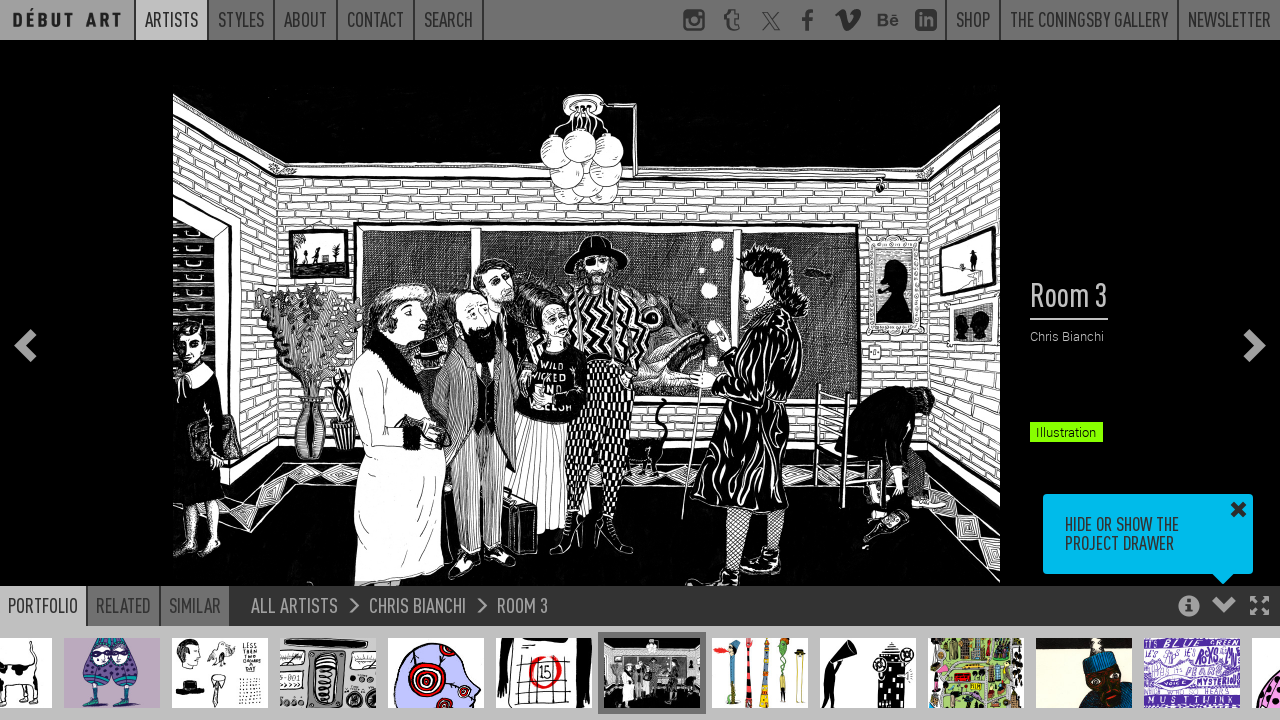

--- FILE ---
content_type: text/css
request_url: https://www.debutart.com/css/dark.css?20251126093800
body_size: 35880
content:
@charset "UTF-8";

html {
  font-family: sans-serif;
  -ms-text-size-adjust: 100%;
  -webkit-text-size-adjust: 100%;
}

body {
  margin: 0;
}

article,
aside,
details,
figcaption,
figure,
footer,
header,
hgroup,
main,
menu,
nav,
section,
summary {
  display: block;
}

audio,
canvas,
progress,
video {
  display: inline-block;
  vertical-align: baseline;
}

audio:not([controls]) {
  display: none;
  height: 0;
}

[hidden],
template {
  display: none;
}

a {
  background-color: transparent;
}

a:active,
a:hover {
  outline: 0;
}

abbr[title] {
  border-bottom: 1px dotted;
}

b,
strong {
  font-weight: bold;
}

dfn {
  font-style: italic;
}

h1 {
  font-size: 2em;
  margin: 0.67em 0;
}

mark {
  background: #ff0;
  color: #000;
}

small {
  font-size: 80%;
}

sub,
sup {
  font-size: 75%;
  line-height: 0;
  position: relative;
  vertical-align: baseline;
}

sup {
  top: -0.5em;
}

sub {
  bottom: -0.25em;
}

img {
  border: 0;
}

svg:not(:root) {
  overflow: hidden;
}

figure {
  margin: 1em 40px;
}

hr {
  box-sizing: content-box;
  height: 0;
}

pre {
  overflow: auto;
}

code,
kbd,
pre,
samp {
  font-family: monospace, monospace;
  font-size: 1em;
}

button,
input,
optgroup,
select,
textarea {
  color: inherit;
  font: inherit;
  margin: 0;
}

button {
  overflow: visible;
}

button,
select {
  text-transform: none;
}

button,
html input[type=button],
input[type=reset],
input[type=submit] {
  -webkit-appearance: button;
  cursor: pointer;
}

button[disabled],
html input[disabled] {
  cursor: default;
}

button::-moz-focus-inner,
input::-moz-focus-inner {
  border: 0;
  padding: 0;
}

input {
  line-height: normal;
}

input[type=checkbox],
input[type=radio] {
  box-sizing: border-box;
  padding: 0;
}

input[type=number]::-webkit-inner-spin-button,
input[type=number]::-webkit-outer-spin-button {
  height: auto;
}

input[type=search] {
  -webkit-appearance: textfield;
  box-sizing: content-box;
}

input[type=search]::-webkit-search-cancel-button,
input[type=search]::-webkit-search-decoration {
  -webkit-appearance: none;
}

fieldset {
  border: 1px solid #c0c0c0;
  margin: 0 2px;
  padding: 0.35em 0.625em 0.75em;
}

legend {
  border: 0;
  padding: 0;
}

textarea {
  overflow: auto;
}

optgroup {
  font-weight: bold;
}

table {
  border-collapse: collapse;
  border-spacing: 0;
}

td,
th {
  padding: 0;
}

/*! Source: https://github.com/h5bp/html5-boilerplate/blob/master/src/css/main.css */

@media print {
  *,
  *:before,
  *:after {
    background: transparent !important;
    color: #000 !important;
    box-shadow: none !important;
    text-shadow: none !important;
  }

  a,
  a:visited {
    text-decoration: underline;
  }

  a[href]:after {
    content: " (" attr(href) ")";
  }

  abbr[title]:after {
    content: " (" attr(title) ")";
  }

  a[href^="#"]:after,
  a[href^="javascript:"]:after {
    content: "";
  }

  pre,
  blockquote {
    border: 1px solid #999;
    page-break-inside: avoid;
  }

  thead {
    display: table-header-group;
  }

  tr,
  img {
    page-break-inside: avoid;
  }

  img {
    max-width: 100% !important;
  }

  p,
  h2,
  h3 {
    orphans: 3;
    widows: 3;
  }

  h2,
  h3 {
    page-break-after: avoid;
  }

  .navbar {
    display: none;
  }

  .btn > .caret,
  .dropup > .btn > .caret {
    border-top-color: #000 !important;
  }

  .label {
    border: 1px solid #000;
  }

  .table {
    border-collapse: collapse !important;
  }

  .table td,
  .table th {
    background-color: #fff !important;
  }

  .table-bordered th,
  .table-bordered td {
    border: 1px solid #ddd !important;
  }
}

@font-face {
  font-family: "Glyphicons Halflings";
  src: url("/fonts/glyphicons-halflings-regular.eot");
  src: url("/fonts/glyphicons-halflings-regular.eot?#iefix") format("embedded-opentype"), url("/fonts/glyphicons-halflings-regular.woff2") format("woff2"), url("/fonts/glyphicons-halflings-regular.woff") format("woff"), url("/fonts/glyphicons-halflings-regular.ttf") format("truetype"), url("/fonts/glyphicons-halflings-regular.svg#glyphicons_halflingsregular") format("svg");
}

.glyphicon {
  position: relative;
  top: 1px;
  display: inline-block;
  font-family: "Glyphicons Halflings";
  font-style: normal;
  font-weight: normal;
  line-height: 1;
  -webkit-font-smoothing: antialiased;
  -moz-osx-font-smoothing: grayscale;
}

.glyphicon-asterisk:before {
  content: "*";
}

.glyphicon-plus:before {
  content: "+";
}

.glyphicon-euro:before,
.glyphicon-eur:before {
  content: "\20AC";
}

.glyphicon-minus:before {
  content: "\2212";
}

.glyphicon-cloud:before {
  content: "\2601";
}

.glyphicon-envelope:before {
  content: "\2709";
}

.glyphicon-pencil:before {
  content: "\270F";
}

.glyphicon-glass:before {
  content: "\E001";
}

.glyphicon-music:before {
  content: "\E002";
}

.glyphicon-search:before {
  content: "\E003";
}

.glyphicon-heart:before {
  content: "\E005";
}

.glyphicon-star:before {
  content: "\E006";
}

.glyphicon-star-empty:before {
  content: "\E007";
}

.glyphicon-user:before {
  content: "\E008";
}

.glyphicon-film:before {
  content: "\E009";
}

.glyphicon-th-large:before {
  content: "\E010";
}

.glyphicon-th:before {
  content: "\E011";
}

.glyphicon-th-list:before {
  content: "\E012";
}

.glyphicon-ok:before {
  content: "\E013";
}

.glyphicon-remove:before {
  content: "\E014";
}

.glyphicon-zoom-in:before {
  content: "\E015";
}

.glyphicon-zoom-out:before {
  content: "\E016";
}

.glyphicon-off:before {
  content: "\E017";
}

.glyphicon-signal:before {
  content: "\E018";
}

.glyphicon-cog:before {
  content: "\E019";
}

.glyphicon-trash:before {
  content: "\E020";
}

.glyphicon-home:before {
  content: "\E021";
}

.glyphicon-file:before {
  content: "\E022";
}

.glyphicon-time:before {
  content: "\E023";
}

.glyphicon-road:before {
  content: "\E024";
}

.glyphicon-download-alt:before {
  content: "\E025";
}

.glyphicon-download:before {
  content: "\E026";
}

.glyphicon-upload:before {
  content: "\E027";
}

.glyphicon-inbox:before {
  content: "\E028";
}

.glyphicon-play-circle:before {
  content: "\E029";
}

.glyphicon-repeat:before {
  content: "\E030";
}

.glyphicon-refresh:before {
  content: "\E031";
}

.glyphicon-list-alt:before {
  content: "\E032";
}

.glyphicon-lock:before {
  content: "\E033";
}

.glyphicon-flag:before {
  content: "\E034";
}

.glyphicon-headphones:before {
  content: "\E035";
}

.glyphicon-volume-off:before {
  content: "\E036";
}

.glyphicon-volume-down:before {
  content: "\E037";
}

.glyphicon-volume-up:before {
  content: "\E038";
}

.glyphicon-qrcode:before {
  content: "\E039";
}

.glyphicon-barcode:before {
  content: "\E040";
}

.glyphicon-tag:before {
  content: "\E041";
}

.glyphicon-tags:before {
  content: "\E042";
}

.glyphicon-book:before {
  content: "\E043";
}

.glyphicon-bookmark:before {
  content: "\E044";
}

.glyphicon-print:before {
  content: "\E045";
}

.glyphicon-camera:before {
  content: "\E046";
}

.glyphicon-font:before {
  content: "\E047";
}

.glyphicon-bold:before {
  content: "\E048";
}

.glyphicon-italic:before {
  content: "\E049";
}

.glyphicon-text-height:before {
  content: "\E050";
}

.glyphicon-text-width:before {
  content: "\E051";
}

.glyphicon-align-left:before {
  content: "\E052";
}

.glyphicon-align-center:before {
  content: "\E053";
}

.glyphicon-align-right:before {
  content: "\E054";
}

.glyphicon-align-justify:before {
  content: "\E055";
}

.glyphicon-list:before {
  content: "\E056";
}

.glyphicon-indent-left:before {
  content: "\E057";
}

.glyphicon-indent-right:before {
  content: "\E058";
}

.glyphicon-facetime-video:before {
  content: "\E059";
}

.glyphicon-picture:before {
  content: "\E060";
}

.glyphicon-map-marker:before {
  content: "\E062";
}

.glyphicon-adjust:before {
  content: "\E063";
}

.glyphicon-tint:before {
  content: "\E064";
}

.glyphicon-edit:before {
  content: "\E065";
}

.glyphicon-share:before {
  content: "\E066";
}

.glyphicon-check:before {
  content: "\E067";
}

.glyphicon-move:before {
  content: "\E068";
}

.glyphicon-step-backward:before {
  content: "\E069";
}

.glyphicon-fast-backward:before {
  content: "\E070";
}

.glyphicon-backward:before {
  content: "\E071";
}

.glyphicon-play:before {
  content: "\E072";
}

.glyphicon-pause:before {
  content: "\E073";
}

.glyphicon-stop:before {
  content: "\E074";
}

.glyphicon-forward:before {
  content: "\E075";
}

.glyphicon-fast-forward:before {
  content: "\E076";
}

.glyphicon-step-forward:before {
  content: "\E077";
}

.glyphicon-eject:before {
  content: "\E078";
}

.glyphicon-chevron-left:before {
  content: "\E079";
}

.glyphicon-chevron-right:before {
  content: "\E080";
}

.glyphicon-plus-sign:before {
  content: "\E081";
}

.glyphicon-minus-sign:before {
  content: "\E082";
}

.glyphicon-remove-sign:before {
  content: "\E083";
}

.glyphicon-ok-sign:before {
  content: "\E084";
}

.glyphicon-question-sign:before {
  content: "\E085";
}

.glyphicon-info-sign:before {
  content: "\E086";
}

.glyphicon-screenshot:before {
  content: "\E087";
}

.glyphicon-remove-circle:before {
  content: "\E088";
}

.glyphicon-ok-circle:before {
  content: "\E089";
}

.glyphicon-ban-circle:before {
  content: "\E090";
}

.glyphicon-arrow-left:before {
  content: "\E091";
}

.glyphicon-arrow-right:before {
  content: "\E092";
}

.glyphicon-arrow-up:before {
  content: "\E093";
}

.glyphicon-arrow-down:before {
  content: "\E094";
}

.glyphicon-share-alt:before {
  content: "\E095";
}

.glyphicon-resize-full:before {
  content: "\E096";
}

.glyphicon-resize-small:before {
  content: "\E097";
}

.glyphicon-exclamation-sign:before {
  content: "\E101";
}

.glyphicon-gift:before {
  content: "\E102";
}

.glyphicon-leaf:before {
  content: "\E103";
}

.glyphicon-fire:before {
  content: "\E104";
}

.glyphicon-eye-open:before {
  content: "\E105";
}

.glyphicon-eye-close:before {
  content: "\E106";
}

.glyphicon-warning-sign:before {
  content: "\E107";
}

.glyphicon-plane:before {
  content: "\E108";
}

.glyphicon-calendar:before {
  content: "\E109";
}

.glyphicon-random:before {
  content: "\E110";
}

.glyphicon-comment:before {
  content: "\E111";
}

.glyphicon-magnet:before {
  content: "\E112";
}

.glyphicon-chevron-up:before {
  content: "\E113";
}

.glyphicon-chevron-down:before {
  content: "\E114";
}

.glyphicon-retweet:before {
  content: "\E115";
}

.glyphicon-shopping-cart:before {
  content: "\E116";
}

.glyphicon-folder-close:before {
  content: "\E117";
}

.glyphicon-folder-open:before {
  content: "\E118";
}

.glyphicon-resize-vertical:before {
  content: "\E119";
}

.glyphicon-resize-horizontal:before {
  content: "\E120";
}

.glyphicon-hdd:before {
  content: "\E121";
}

.glyphicon-bullhorn:before {
  content: "\E122";
}

.glyphicon-bell:before {
  content: "\E123";
}

.glyphicon-certificate:before {
  content: "\E124";
}

.glyphicon-thumbs-up:before {
  content: "\E125";
}

.glyphicon-thumbs-down:before {
  content: "\E126";
}

.glyphicon-hand-right:before {
  content: "\E127";
}

.glyphicon-hand-left:before {
  content: "\E128";
}

.glyphicon-hand-up:before {
  content: "\E129";
}

.glyphicon-hand-down:before {
  content: "\E130";
}

.glyphicon-circle-arrow-right:before {
  content: "\E131";
}

.glyphicon-circle-arrow-left:before {
  content: "\E132";
}

.glyphicon-circle-arrow-up:before {
  content: "\E133";
}

.glyphicon-circle-arrow-down:before {
  content: "\E134";
}

.glyphicon-globe:before {
  content: "\E135";
}

.glyphicon-wrench:before {
  content: "\E136";
}

.glyphicon-tasks:before {
  content: "\E137";
}

.glyphicon-filter:before {
  content: "\E138";
}

.glyphicon-briefcase:before {
  content: "\E139";
}

.glyphicon-fullscreen:before {
  content: "\E140";
}

.glyphicon-dashboard:before {
  content: "\E141";
}

.glyphicon-paperclip:before {
  content: "\E142";
}

.glyphicon-heart-empty:before {
  content: "\E143";
}

.glyphicon-link:before {
  content: "\E144";
}

.glyphicon-phone:before {
  content: "\E145";
}

.glyphicon-pushpin:before {
  content: "\E146";
}

.glyphicon-usd:before {
  content: "\E148";
}

.glyphicon-gbp:before {
  content: "\E149";
}

.glyphicon-sort:before {
  content: "\E150";
}

.glyphicon-sort-by-alphabet:before {
  content: "\E151";
}

.glyphicon-sort-by-alphabet-alt:before {
  content: "\E152";
}

.glyphicon-sort-by-order:before {
  content: "\E153";
}

.glyphicon-sort-by-order-alt:before {
  content: "\E154";
}

.glyphicon-sort-by-attributes:before {
  content: "\E155";
}

.glyphicon-sort-by-attributes-alt:before {
  content: "\E156";
}

.glyphicon-unchecked:before {
  content: "\E157";
}

.glyphicon-expand:before {
  content: "\E158";
}

.glyphicon-collapse-down:before {
  content: "\E159";
}

.glyphicon-collapse-up:before {
  content: "\E160";
}

.glyphicon-log-in:before {
  content: "\E161";
}

.glyphicon-flash:before {
  content: "\E162";
}

.glyphicon-log-out:before {
  content: "\E163";
}

.glyphicon-new-window:before {
  content: "\E164";
}

.glyphicon-record:before {
  content: "\E165";
}

.glyphicon-save:before {
  content: "\E166";
}

.glyphicon-open:before {
  content: "\E167";
}

.glyphicon-saved:before {
  content: "\E168";
}

.glyphicon-import:before {
  content: "\E169";
}

.glyphicon-export:before {
  content: "\E170";
}

.glyphicon-send:before {
  content: "\E171";
}

.glyphicon-floppy-disk:before {
  content: "\E172";
}

.glyphicon-floppy-saved:before {
  content: "\E173";
}

.glyphicon-floppy-remove:before {
  content: "\E174";
}

.glyphicon-floppy-save:before {
  content: "\E175";
}

.glyphicon-floppy-open:before {
  content: "\E176";
}

.glyphicon-credit-card:before {
  content: "\E177";
}

.glyphicon-transfer:before {
  content: "\E178";
}

.glyphicon-cutlery:before {
  content: "\E179";
}

.glyphicon-header:before {
  content: "\E180";
}

.glyphicon-compressed:before {
  content: "\E181";
}

.glyphicon-earphone:before {
  content: "\E182";
}

.glyphicon-phone-alt:before {
  content: "\E183";
}

.glyphicon-tower:before {
  content: "\E184";
}

.glyphicon-stats:before {
  content: "\E185";
}

.glyphicon-sd-video:before {
  content: "\E186";
}

.glyphicon-hd-video:before {
  content: "\E187";
}

.glyphicon-subtitles:before {
  content: "\E188";
}

.glyphicon-sound-stereo:before {
  content: "\E189";
}

.glyphicon-sound-dolby:before {
  content: "\E190";
}

.glyphicon-sound-5-1:before {
  content: "\E191";
}

.glyphicon-sound-6-1:before {
  content: "\E192";
}

.glyphicon-sound-7-1:before {
  content: "\E193";
}

.glyphicon-copyright-mark:before {
  content: "\E194";
}

.glyphicon-registration-mark:before {
  content: "\E195";
}

.glyphicon-cloud-download:before {
  content: "\E197";
}

.glyphicon-cloud-upload:before {
  content: "\E198";
}

.glyphicon-tree-conifer:before {
  content: "\E199";
}

.glyphicon-tree-deciduous:before {
  content: "\E200";
}

.glyphicon-cd:before {
  content: "\E201";
}

.glyphicon-save-file:before {
  content: "\E202";
}

.glyphicon-open-file:before {
  content: "\E203";
}

.glyphicon-level-up:before {
  content: "\E204";
}

.glyphicon-copy:before {
  content: "\E205";
}

.glyphicon-paste:before {
  content: "\E206";
}

.glyphicon-alert:before {
  content: "\E209";
}

.glyphicon-equalizer:before {
  content: "\E210";
}

.glyphicon-king:before {
  content: "\E211";
}

.glyphicon-queen:before {
  content: "\E212";
}

.glyphicon-pawn:before {
  content: "\E213";
}

.glyphicon-bishop:before {
  content: "\E214";
}

.glyphicon-knight:before {
  content: "\E215";
}

.glyphicon-baby-formula:before {
  content: "\E216";
}

.glyphicon-tent:before {
  content: "\26FA";
}

.glyphicon-blackboard:before {
  content: "\E218";
}

.glyphicon-bed:before {
  content: "\E219";
}

.glyphicon-apple:before {
  content: "\F8FF";
}

.glyphicon-erase:before {
  content: "\E221";
}

.glyphicon-hourglass:before {
  content: "\231B";
}

.glyphicon-lamp:before {
  content: "\E223";
}

.glyphicon-duplicate:before {
  content: "\E224";
}

.glyphicon-piggy-bank:before {
  content: "\E225";
}

.glyphicon-scissors:before {
  content: "\E226";
}

.glyphicon-bitcoin:before {
  content: "\E227";
}

.glyphicon-btc:before {
  content: "\E227";
}

.glyphicon-xbt:before {
  content: "\E227";
}

.glyphicon-yen:before {
  content: "\A5";
}

.glyphicon-jpy:before {
  content: "\A5";
}

.glyphicon-ruble:before {
  content: "\20BD";
}

.glyphicon-rub:before {
  content: "\20BD";
}

.glyphicon-scale:before {
  content: "\E230";
}

.glyphicon-ice-lolly:before {
  content: "\E231";
}

.glyphicon-ice-lolly-tasted:before {
  content: "\E232";
}

.glyphicon-education:before {
  content: "\E233";
}

.glyphicon-option-horizontal:before {
  content: "\E234";
}

.glyphicon-option-vertical:before {
  content: "\E235";
}

.glyphicon-menu-hamburger:before {
  content: "\E236";
}

.glyphicon-modal-window:before {
  content: "\E237";
}

.glyphicon-oil:before {
  content: "\E238";
}

.glyphicon-grain:before {
  content: "\E239";
}

.glyphicon-sunglasses:before {
  content: "\E240";
}

.glyphicon-text-size:before {
  content: "\E241";
}

.glyphicon-text-color:before {
  content: "\E242";
}

.glyphicon-text-background:before {
  content: "\E243";
}

.glyphicon-object-align-top:before {
  content: "\E244";
}

.glyphicon-object-align-bottom:before {
  content: "\E245";
}

.glyphicon-object-align-horizontal:before {
  content: "\E246";
}

.glyphicon-object-align-left:before {
  content: "\E247";
}

.glyphicon-object-align-vertical:before {
  content: "\E248";
}

.glyphicon-object-align-right:before {
  content: "\E249";
}

.glyphicon-triangle-right:before {
  content: "\E250";
}

.glyphicon-triangle-left:before {
  content: "\E251";
}

.glyphicon-triangle-bottom:before {
  content: "\E252";
}

.glyphicon-triangle-top:before {
  content: "\E253";
}

.glyphicon-console:before {
  content: "\E254";
}

.glyphicon-superscript:before {
  content: "\E255";
}

.glyphicon-subscript:before {
  content: "\E256";
}

.glyphicon-menu-left:before {
  content: "\E257";
}

.glyphicon-menu-right:before {
  content: "\E258";
}

.glyphicon-menu-down:before {
  content: "\E259";
}

.glyphicon-menu-up:before {
  content: "\E260";
}

* {
  box-sizing: border-box;
}

*:before,
*:after {
  box-sizing: border-box;
}

html {
  font-size: 10px;
  -webkit-tap-highlight-color: rgba(0, 0, 0, 0);
}

body {
  font-family: "Helvetica Neue", Helvetica, Arial, sans-serif;
  font-size: 14px;
  line-height: 1.428571429;
  color: #333333;
  background-color: #fff;
}

input,
button,
select,
textarea {
  font-family: inherit;
  font-size: inherit;
  line-height: inherit;
}

a {
  color: #337ab7;
  text-decoration: none;
}

a:hover,
a:focus {
  color: #23527c;
  text-decoration: underline;
}

a:focus {
  outline: thin dotted;
  outline: 5px auto -webkit-focus-ring-color;
  outline-offset: -2px;
}

figure {
  margin: 0;
}

img {
  vertical-align: middle;
}

.img-responsive-portrait {
  height: 100%;
  width: auto;
  -o-object-fit: cover;
     object-fit: cover;
  max-height: 400px;
}

.img-responsive {
  display: block;
  max-width: 100%;
  height: auto;
}

.img-rounded {
  border-radius: 6px;
}

.img-thumbnail {
  padding: 4px;
  line-height: 1.428571429;
  background-color: #fff;
  border: 1px solid #ddd;
  border-radius: 4px;
  transition: all 0.2s ease-in-out;
  display: inline-block;
  max-width: 100%;
  height: auto;
}

.img-circle {
  border-radius: 50%;
}

hr {
  margin-top: 20px;
  margin-bottom: 20px;
  border: 0;
  border-top: 1px solid #eeeeee;
}

.sr-only {
  position: absolute;
  width: 1px;
  height: 1px;
  margin: -1px;
  padding: 0;
  overflow: hidden;
  clip: rect(0, 0, 0, 0);
  border: 0;
}

.sr-only-focusable:active,
.sr-only-focusable:focus {
  position: static;
  width: auto;
  height: auto;
  margin: 0;
  overflow: visible;
  clip: auto;
}

[role=button] {
  cursor: pointer;
}

.mt-20 {
  margin-top: 80px;
}

h1,
h2,
h3,
h4,
h5,
h6,
.h1,
.h2,
.h3,
.h4,
.h5,
.h6 {
  font-family: inherit;
  font-weight: 500;
  line-height: 1.1;
  color: inherit;
}

h1 small,
h1 .small,
h2 small,
h2 .small,
h3 small,
h3 .small,
h4 small,
h4 .small,
h5 small,
h5 .small,
h6 small,
h6 .small,
.h1 small,
.h1 .small,
.h2 small,
.h2 .small,
.h3 small,
.h3 .small,
.h4 small,
.h4 .small,
.h5 small,
.h5 .small,
.h6 small,
.h6 .small {
  font-weight: normal;
  line-height: 1;
  color: #777777;
}

h1,
.h1,
h2,
.h2,
h3,
.h3 {
  margin-top: 20px;
  margin-bottom: 10px;
}

h1 small,
h1 .small,
.h1 small,
.h1 .small,
h2 small,
h2 .small,
.h2 small,
.h2 .small,
h3 small,
h3 .small,
.h3 small,
.h3 .small {
  font-size: 65%;
}

h4,
.h4,
h5,
.h5,
h6,
.h6 {
  margin-top: 10px;
  margin-bottom: 10px;
}

h4 small,
h4 .small,
.h4 small,
.h4 .small,
h5 small,
h5 .small,
.h5 small,
.h5 .small,
h6 small,
h6 .small,
.h6 small,
.h6 .small {
  font-size: 75%;
}

h1,
.h1 {
  font-size: 36px;
}

h2,
.h2 {
  font-size: 30px;
}

h3,
.h3 {
  font-size: 24px;
}

h4,
.h4 {
  font-size: 18px;
}

h5,
.h5 {
  font-size: 14px;
}

h6,
.h6 {
  font-size: 12px;
}

p {
  margin: 0 0 10px;
}

.lead {
  margin-bottom: 20px;
  font-size: 16px;
  font-weight: 300;
  line-height: 1.4;
}

@media (min-width: 768px) {
  .lead {
    font-size: 21px;
  }
}

small,
.small {
  font-size: 85%;
}

mark,
.mark {
  background-color: #fcf8e3;
  padding: 0.2em;
}

.text-left {
  text-align: left;
}

.text-right {
  text-align: right;
}

.text-center {
  text-align: center;
}

.text-justify {
  text-align: justify;
}

.text-nowrap {
  white-space: nowrap;
}

.text-lowercase {
  text-transform: lowercase;
}

.text-uppercase,
.initialism {
  text-transform: uppercase;
}

.text-capitalize {
  text-transform: capitalize;
}

.text-muted {
  color: #777777;
}

.text-primary {
  color: #337ab7;
}

a.text-primary:hover,
a.text-primary:focus {
  color: #286090;
}

.text-success {
  color: #3c763d;
}

a.text-success:hover,
a.text-success:focus {
  color: #2b542c;
}

.text-info {
  color: #31708f;
}

a.text-info:hover,
a.text-info:focus {
  color: #245269;
}

.text-warning {
  color: #8a6d3b;
}

a.text-warning:hover,
a.text-warning:focus {
  color: #66512c;
}

.text-danger {
  color: #a94442;
}

a.text-danger:hover,
a.text-danger:focus {
  color: #843534;
}

.bg-primary {
  color: #fff;
}

.bg-primary {
  background-color: #337ab7;
}

a.bg-primary:hover,
a.bg-primary:focus {
  background-color: #286090;
}

.bg-success {
  background-color: #dff0d8;
}

a.bg-success:hover,
a.bg-success:focus {
  background-color: #c1e2b3;
}

.bg-info {
  background-color: #d9edf7;
}

a.bg-info:hover,
a.bg-info:focus {
  background-color: #afd9ee;
}

.bg-warning {
  background-color: #fcf8e3;
}

a.bg-warning:hover,
a.bg-warning:focus {
  background-color: #f7ecb5;
}

.bg-danger {
  background-color: #f2dede;
}

a.bg-danger:hover,
a.bg-danger:focus {
  background-color: #e4b9b9;
}

.page-header {
  padding-bottom: 9px;
  margin: 40px 0 20px;
  border-bottom: 1px solid #eeeeee;
}

ul,
ol {
  margin-top: 0;
  margin-bottom: 10px;
}

ul ul,
ul ol,
ol ul,
ol ol {
  margin-bottom: 0;
}

.list-unstyled {
  padding-left: 0;
  list-style: none;
}

.list-inline {
  padding-left: 0;
  list-style: none;
  margin-left: -5px;
}

.list-inline > li {
  display: inline-block;
  padding-left: 5px;
  padding-right: 5px;
}

dl {
  margin-top: 0;
  margin-bottom: 20px;
}

dt,
dd {
  line-height: 1.428571429;
}

dt {
  font-weight: bold;
}

dd {
  margin-left: 0;
}

.dl-horizontal dd:before,
.dl-horizontal dd:after {
  content: " ";
  display: table;
}

.dl-horizontal dd:after {
  clear: both;
}

@media (min-width: 768px) {
  .dl-horizontal dt {
    float: left;
    width: 160px;
    clear: left;
    text-align: right;
    overflow: hidden;
    text-overflow: ellipsis;
    white-space: nowrap;
  }

  .dl-horizontal dd {
    margin-left: 180px;
  }
}

abbr[title],
abbr[data-original-title] {
  cursor: help;
  border-bottom: 1px dotted #777777;
}

.initialism {
  font-size: 90%;
}

blockquote {
  padding: 10px 20px;
  margin: 0 0 20px;
  font-size: 17.5px;
  border-left: 5px solid #eeeeee;
}

blockquote p:last-child,
blockquote ul:last-child,
blockquote ol:last-child {
  margin-bottom: 0;
}

blockquote footer,
blockquote small,
blockquote .small {
  display: block;
  font-size: 80%;
  line-height: 1.428571429;
  color: #777777;
}

blockquote footer:before,
blockquote small:before,
blockquote .small:before {
  content: "\2014\A0";
}

.blockquote-reverse,
blockquote.pull-right {
  padding-right: 15px;
  padding-left: 0;
  border-right: 5px solid #eeeeee;
  border-left: 0;
  text-align: right;
}

.blockquote-reverse footer:before,
.blockquote-reverse small:before,
.blockquote-reverse .small:before,
blockquote.pull-right footer:before,
blockquote.pull-right small:before,
blockquote.pull-right .small:before {
  content: "";
}

.blockquote-reverse footer:after,
.blockquote-reverse small:after,
.blockquote-reverse .small:after,
blockquote.pull-right footer:after,
blockquote.pull-right small:after,
blockquote.pull-right .small:after {
  content: "\A0\2014";
}

address {
  margin-bottom: 20px;
  font-style: normal;
  line-height: 1.428571429;
}

code,
kbd,
pre,
samp {
  font-family: Menlo, Monaco, Consolas, "Courier New", monospace;
}

code {
  padding: 2px 4px;
  font-size: 90%;
  color: #c7254e;
  background-color: #f9f2f4;
  border-radius: 4px;
}

kbd {
  padding: 2px 4px;
  font-size: 90%;
  color: #fff;
  background-color: #333;
  border-radius: 3px;
  box-shadow: inset 0 -1px 0 rgba(0, 0, 0, 0.25);
}

kbd kbd {
  padding: 0;
  font-size: 100%;
  font-weight: bold;
  box-shadow: none;
}

pre {
  display: block;
  padding: 9.5px;
  margin: 0 0 10px;
  font-size: 13px;
  line-height: 1.428571429;
  word-break: break-all;
  word-wrap: break-word;
  color: #333333;
  background-color: #f5f5f5;
  border: 1px solid #ccc;
  border-radius: 4px;
}

pre code {
  padding: 0;
  font-size: inherit;
  color: inherit;
  white-space: pre-wrap;
  background-color: transparent;
  border-radius: 0;
}

.pre-scrollable {
  max-height: 340px;
  overflow-y: scroll;
}

.container {
  margin-right: auto;
  margin-left: auto;
  padding-left: 10px;
  padding-right: 10px;
}

.container:before,
.container:after {
  content: " ";
  display: table;
}

.container:after {
  clear: both;
}

@media (min-width: 768px) {
  .container {
    width: 740px;
  }
}

@media (min-width: 992px) {
  .container {
    width: 960px;
  }
}

@media (min-width: 1200px) {
  .container {
    width: 1160px;
  }
}

.container-fluid {
  margin-right: auto;
  margin-left: auto;
  padding-left: 10px;
  padding-right: 10px;
}

.container-fluid:before,
.container-fluid:after {
  content: " ";
  display: table;
}

.container-fluid:after {
  clear: both;
}

.row {
  margin-left: -10px;
  margin-right: -10px;
}

.row:before,
.row:after {
  content: " ";
  display: table;
}

.row:after {
  clear: both;
}

.col-xs-1,
.col-sm-1,
.col-md-1,
.col-lg-1,
.col-xs-2,
.col-sm-2,
.col-md-2,
.col-lg-2,
.col-xs-3,
.col-sm-3,
.col-md-3,
.col-lg-3,
.col-xs-4,
.col-sm-4,
.col-md-4,
.col-lg-4,
.col-xs-5,
.col-sm-5,
.col-md-5,
.col-lg-5,
.col-xs-6,
.col-sm-6,
.col-md-6,
.col-lg-6,
.col-xs-7,
.col-sm-7,
.col-md-7,
.col-lg-7,
.col-xs-8,
.col-sm-8,
.col-md-8,
.col-lg-8,
.col-xs-9,
.col-sm-9,
.col-md-9,
.col-lg-9,
.col-xs-10,
.col-sm-10,
.col-md-10,
.col-lg-10,
.col-xs-11,
.col-sm-11,
.col-md-11,
.col-lg-11,
.col-xs-12,
.col-sm-12,
.col-md-12,
.col-lg-12 {
  position: relative;
  min-height: 1px;
  padding-left: 10px;
  padding-right: 10px;
}

.col-xs-1,
.col-xs-2,
.col-xs-3,
.col-xs-4,
.col-xs-5,
.col-xs-6,
.col-xs-7,
.col-xs-8,
.col-xs-9,
.col-xs-10,
.col-xs-11,
.col-xs-12 {
  float: left;
}

.col-xs-1 {
  width: 8.3333333333%;
}

.col-xs-2 {
  width: 16.6666666667%;
}

.col-xs-3 {
  width: 25%;
}

.col-xs-4 {
  width: 33.3333333333%;
}

.col-xs-5 {
  width: 41.6666666667%;
}

.col-xs-6 {
  width: 50%;
}

.col-xs-7 {
  width: 58.3333333333%;
}

.col-xs-8 {
  width: 66.6666666667%;
}

.col-xs-9 {
  width: 75%;
}

.col-xs-10 {
  width: 83.3333333333%;
}

.col-xs-11 {
  width: 91.6666666667%;
}

.col-xs-12 {
  width: 100%;
}

.col-xs-pull-0 {
  right: auto;
}

.col-xs-pull-1 {
  right: 8.3333333333%;
}

.col-xs-pull-2 {
  right: 16.6666666667%;
}

.col-xs-pull-3 {
  right: 25%;
}

.col-xs-pull-4 {
  right: 33.3333333333%;
}

.col-xs-pull-5 {
  right: 41.6666666667%;
}

.col-xs-pull-6 {
  right: 50%;
}

.col-xs-pull-7 {
  right: 58.3333333333%;
}

.col-xs-pull-8 {
  right: 66.6666666667%;
}

.col-xs-pull-9 {
  right: 75%;
}

.col-xs-pull-10 {
  right: 83.3333333333%;
}

.col-xs-pull-11 {
  right: 91.6666666667%;
}

.col-xs-pull-12 {
  right: 100%;
}

.col-xs-push-0 {
  left: auto;
}

.col-xs-push-1 {
  left: 8.3333333333%;
}

.col-xs-push-2 {
  left: 16.6666666667%;
}

.col-xs-push-3 {
  left: 25%;
}

.col-xs-push-4 {
  left: 33.3333333333%;
}

.col-xs-push-5 {
  left: 41.6666666667%;
}

.col-xs-push-6 {
  left: 50%;
}

.col-xs-push-7 {
  left: 58.3333333333%;
}

.col-xs-push-8 {
  left: 66.6666666667%;
}

.col-xs-push-9 {
  left: 75%;
}

.col-xs-push-10 {
  left: 83.3333333333%;
}

.col-xs-push-11 {
  left: 91.6666666667%;
}

.col-xs-push-12 {
  left: 100%;
}

.col-xs-offset-0 {
  margin-left: 0%;
}

.col-xs-offset-1 {
  margin-left: 8.3333333333%;
}

.col-xs-offset-2 {
  margin-left: 16.6666666667%;
}

.col-xs-offset-3 {
  margin-left: 25%;
}

.col-xs-offset-4 {
  margin-left: 33.3333333333%;
}

.col-xs-offset-5 {
  margin-left: 41.6666666667%;
}

.col-xs-offset-6 {
  margin-left: 50%;
}

.col-xs-offset-7 {
  margin-left: 58.3333333333%;
}

.col-xs-offset-8 {
  margin-left: 66.6666666667%;
}

.col-xs-offset-9 {
  margin-left: 75%;
}

.col-xs-offset-10 {
  margin-left: 83.3333333333%;
}

.col-xs-offset-11 {
  margin-left: 91.6666666667%;
}

.col-xs-offset-12 {
  margin-left: 100%;
}

@media (min-width: 768px) {
  .col-sm-1,
  .col-sm-2,
  .col-sm-3,
  .col-sm-4,
  .col-sm-5,
  .col-sm-6,
  .col-sm-7,
  .col-sm-8,
  .col-sm-9,
  .col-sm-10,
  .col-sm-11,
  .col-sm-12 {
    float: left;
  }

  .col-sm-1 {
    width: 8.3333333333%;
  }

  .col-sm-2 {
    width: 16.6666666667%;
  }

  .col-sm-3 {
    width: 25%;
  }

  .col-sm-4 {
    width: 33.3333333333%;
  }

  .col-sm-5 {
    width: 41.6666666667%;
  }

  .col-sm-6 {
    width: 50%;
  }

  .col-sm-7 {
    width: 58.3333333333%;
  }

  .col-sm-8 {
    width: 66.6666666667%;
  }

  .col-sm-9 {
    width: 75%;
  }

  .col-sm-10 {
    width: 83.3333333333%;
  }

  .col-sm-11 {
    width: 91.6666666667%;
  }

  .col-sm-12 {
    width: 100%;
  }

  .col-sm-pull-0 {
    right: auto;
  }

  .col-sm-pull-1 {
    right: 8.3333333333%;
  }

  .col-sm-pull-2 {
    right: 16.6666666667%;
  }

  .col-sm-pull-3 {
    right: 25%;
  }

  .col-sm-pull-4 {
    right: 33.3333333333%;
  }

  .col-sm-pull-5 {
    right: 41.6666666667%;
  }

  .col-sm-pull-6 {
    right: 50%;
  }

  .col-sm-pull-7 {
    right: 58.3333333333%;
  }

  .col-sm-pull-8 {
    right: 66.6666666667%;
  }

  .col-sm-pull-9 {
    right: 75%;
  }

  .col-sm-pull-10 {
    right: 83.3333333333%;
  }

  .col-sm-pull-11 {
    right: 91.6666666667%;
  }

  .col-sm-pull-12 {
    right: 100%;
  }

  .col-sm-push-0 {
    left: auto;
  }

  .col-sm-push-1 {
    left: 8.3333333333%;
  }

  .col-sm-push-2 {
    left: 16.6666666667%;
  }

  .col-sm-push-3 {
    left: 25%;
  }

  .col-sm-push-4 {
    left: 33.3333333333%;
  }

  .col-sm-push-5 {
    left: 41.6666666667%;
  }

  .col-sm-push-6 {
    left: 50%;
  }

  .col-sm-push-7 {
    left: 58.3333333333%;
  }

  .col-sm-push-8 {
    left: 66.6666666667%;
  }

  .col-sm-push-9 {
    left: 75%;
  }

  .col-sm-push-10 {
    left: 83.3333333333%;
  }

  .col-sm-push-11 {
    left: 91.6666666667%;
  }

  .col-sm-push-12 {
    left: 100%;
  }

  .col-sm-offset-0 {
    margin-left: 0%;
  }

  .col-sm-offset-1 {
    margin-left: 8.3333333333%;
  }

  .col-sm-offset-2 {
    margin-left: 16.6666666667%;
  }

  .col-sm-offset-3 {
    margin-left: 25%;
  }

  .col-sm-offset-4 {
    margin-left: 33.3333333333%;
  }

  .col-sm-offset-5 {
    margin-left: 41.6666666667%;
  }

  .col-sm-offset-6 {
    margin-left: 50%;
  }

  .col-sm-offset-7 {
    margin-left: 58.3333333333%;
  }

  .col-sm-offset-8 {
    margin-left: 66.6666666667%;
  }

  .col-sm-offset-9 {
    margin-left: 75%;
  }

  .col-sm-offset-10 {
    margin-left: 83.3333333333%;
  }

  .col-sm-offset-11 {
    margin-left: 91.6666666667%;
  }

  .col-sm-offset-12 {
    margin-left: 100%;
  }
}

@media (min-width: 992px) {
  .col-md-1,
  .col-md-2,
  .col-md-3,
  .col-md-4,
  .col-md-5,
  .col-md-6,
  .col-md-7,
  .col-md-8,
  .col-md-9,
  .col-md-10,
  .col-md-11,
  .col-md-12 {
    float: left;
  }

  .col-md-1 {
    width: 8.3333333333%;
  }

  .col-md-2 {
    width: 16.6666666667%;
  }

  .col-md-3 {
    width: 25%;
  }

  .col-md-4 {
    width: 33.3333333333%;
  }

  .col-md-5 {
    width: 41.6666666667%;
  }

  .col-md-6 {
    width: 50%;
  }

  .col-md-7 {
    width: 58.3333333333%;
  }

  .col-md-8 {
    width: 66.6666666667%;
  }

  .col-md-9 {
    width: 75%;
  }

  .col-md-10 {
    width: 83.3333333333%;
  }

  .col-md-11 {
    width: 91.6666666667%;
  }

  .col-md-12 {
    width: 100%;
  }

  .col-md-pull-0 {
    right: auto;
  }

  .col-md-pull-1 {
    right: 8.3333333333%;
  }

  .col-md-pull-2 {
    right: 16.6666666667%;
  }

  .col-md-pull-3 {
    right: 25%;
  }

  .col-md-pull-4 {
    right: 33.3333333333%;
  }

  .col-md-pull-5 {
    right: 41.6666666667%;
  }

  .col-md-pull-6 {
    right: 50%;
  }

  .col-md-pull-7 {
    right: 58.3333333333%;
  }

  .col-md-pull-8 {
    right: 66.6666666667%;
  }

  .col-md-pull-9 {
    right: 75%;
  }

  .col-md-pull-10 {
    right: 83.3333333333%;
  }

  .col-md-pull-11 {
    right: 91.6666666667%;
  }

  .col-md-pull-12 {
    right: 100%;
  }

  .col-md-push-0 {
    left: auto;
  }

  .col-md-push-1 {
    left: 8.3333333333%;
  }

  .col-md-push-2 {
    left: 16.6666666667%;
  }

  .col-md-push-3 {
    left: 25%;
  }

  .col-md-push-4 {
    left: 33.3333333333%;
  }

  .col-md-push-5 {
    left: 41.6666666667%;
  }

  .col-md-push-6 {
    left: 50%;
  }

  .col-md-push-7 {
    left: 58.3333333333%;
  }

  .col-md-push-8 {
    left: 66.6666666667%;
  }

  .col-md-push-9 {
    left: 75%;
  }

  .col-md-push-10 {
    left: 83.3333333333%;
  }

  .col-md-push-11 {
    left: 91.6666666667%;
  }

  .col-md-push-12 {
    left: 100%;
  }

  .col-md-offset-0 {
    margin-left: 0%;
  }

  .col-md-offset-1 {
    margin-left: 8.3333333333%;
  }

  .col-md-offset-2 {
    margin-left: 16.6666666667%;
  }

  .col-md-offset-3 {
    margin-left: 25%;
  }

  .col-md-offset-4 {
    margin-left: 33.3333333333%;
  }

  .col-md-offset-5 {
    margin-left: 41.6666666667%;
  }

  .col-md-offset-6 {
    margin-left: 50%;
  }

  .col-md-offset-7 {
    margin-left: 58.3333333333%;
  }

  .col-md-offset-8 {
    margin-left: 66.6666666667%;
  }

  .col-md-offset-9 {
    margin-left: 75%;
  }

  .col-md-offset-10 {
    margin-left: 83.3333333333%;
  }

  .col-md-offset-11 {
    margin-left: 91.6666666667%;
  }

  .col-md-offset-12 {
    margin-left: 100%;
  }
}

@media (min-width: 1200px) {
  .col-lg-1,
  .col-lg-2,
  .col-lg-3,
  .col-lg-4,
  .col-lg-5,
  .col-lg-6,
  .col-lg-7,
  .col-lg-8,
  .col-lg-9,
  .col-lg-10,
  .col-lg-11,
  .col-lg-12 {
    float: left;
  }

  .col-lg-1 {
    width: 8.3333333333%;
  }

  .col-lg-2 {
    width: 16.6666666667%;
  }

  .col-lg-3 {
    width: 25%;
  }

  .col-lg-4 {
    width: 33.3333333333%;
  }

  .col-lg-5 {
    width: 41.6666666667%;
  }

  .col-lg-6 {
    width: 50%;
  }

  .col-lg-7 {
    width: 58.3333333333%;
  }

  .col-lg-8 {
    width: 66.6666666667%;
  }

  .col-lg-9 {
    width: 75%;
  }

  .col-lg-10 {
    width: 83.3333333333%;
  }

  .col-lg-11 {
    width: 91.6666666667%;
  }

  .col-lg-12 {
    width: 100%;
  }

  .col-lg-pull-0 {
    right: auto;
  }

  .col-lg-pull-1 {
    right: 8.3333333333%;
  }

  .col-lg-pull-2 {
    right: 16.6666666667%;
  }

  .col-lg-pull-3 {
    right: 25%;
  }

  .col-lg-pull-4 {
    right: 33.3333333333%;
  }

  .col-lg-pull-5 {
    right: 41.6666666667%;
  }

  .col-lg-pull-6 {
    right: 50%;
  }

  .col-lg-pull-7 {
    right: 58.3333333333%;
  }

  .col-lg-pull-8 {
    right: 66.6666666667%;
  }

  .col-lg-pull-9 {
    right: 75%;
  }

  .col-lg-pull-10 {
    right: 83.3333333333%;
  }

  .col-lg-pull-11 {
    right: 91.6666666667%;
  }

  .col-lg-pull-12 {
    right: 100%;
  }

  .col-lg-push-0 {
    left: auto;
  }

  .col-lg-push-1 {
    left: 8.3333333333%;
  }

  .col-lg-push-2 {
    left: 16.6666666667%;
  }

  .col-lg-push-3 {
    left: 25%;
  }

  .col-lg-push-4 {
    left: 33.3333333333%;
  }

  .col-lg-push-5 {
    left: 41.6666666667%;
  }

  .col-lg-push-6 {
    left: 50%;
  }

  .col-lg-push-7 {
    left: 58.3333333333%;
  }

  .col-lg-push-8 {
    left: 66.6666666667%;
  }

  .col-lg-push-9 {
    left: 75%;
  }

  .col-lg-push-10 {
    left: 83.3333333333%;
  }

  .col-lg-push-11 {
    left: 91.6666666667%;
  }

  .col-lg-push-12 {
    left: 100%;
  }

  .col-lg-offset-0 {
    margin-left: 0%;
  }

  .col-lg-offset-1 {
    margin-left: 8.3333333333%;
  }

  .col-lg-offset-2 {
    margin-left: 16.6666666667%;
  }

  .col-lg-offset-3 {
    margin-left: 25%;
  }

  .col-lg-offset-4 {
    margin-left: 33.3333333333%;
  }

  .col-lg-offset-5 {
    margin-left: 41.6666666667%;
  }

  .col-lg-offset-6 {
    margin-left: 50%;
  }

  .col-lg-offset-7 {
    margin-left: 58.3333333333%;
  }

  .col-lg-offset-8 {
    margin-left: 66.6666666667%;
  }

  .col-lg-offset-9 {
    margin-left: 75%;
  }

  .col-lg-offset-10 {
    margin-left: 83.3333333333%;
  }

  .col-lg-offset-11 {
    margin-left: 91.6666666667%;
  }

  .col-lg-offset-12 {
    margin-left: 100%;
  }
}

table {
  background-color: transparent;
}

caption {
  padding-top: 8px;
  padding-bottom: 8px;
  color: #777777;
  text-align: left;
}

th {
  text-align: left;
}

.table {
  width: 100%;
  max-width: 100%;
  margin-bottom: 20px;
}

.table > thead > tr > th,
.table > thead > tr > td,
.table > tbody > tr > th,
.table > tbody > tr > td,
.table > tfoot > tr > th,
.table > tfoot > tr > td {
  padding: 8px;
  line-height: 1.428571429;
  vertical-align: top;
  border-top: 1px solid #ddd;
}

.table > thead > tr > th {
  vertical-align: bottom;
  border-bottom: 2px solid #ddd;
}

.table > caption + thead > tr:first-child > th,
.table > caption + thead > tr:first-child > td,
.table > colgroup + thead > tr:first-child > th,
.table > colgroup + thead > tr:first-child > td,
.table > thead:first-child > tr:first-child > th,
.table > thead:first-child > tr:first-child > td {
  border-top: 0;
}

.table > tbody + tbody {
  border-top: 2px solid #ddd;
}

.table .table {
  background-color: #fff;
}

.table-condensed > thead > tr > th,
.table-condensed > thead > tr > td,
.table-condensed > tbody > tr > th,
.table-condensed > tbody > tr > td,
.table-condensed > tfoot > tr > th,
.table-condensed > tfoot > tr > td {
  padding: 5px;
}

.table-bordered {
  border: 1px solid #ddd;
}

.table-bordered > thead > tr > th,
.table-bordered > thead > tr > td,
.table-bordered > tbody > tr > th,
.table-bordered > tbody > tr > td,
.table-bordered > tfoot > tr > th,
.table-bordered > tfoot > tr > td {
  border: 1px solid #ddd;
}

.table-bordered > thead > tr > th,
.table-bordered > thead > tr > td {
  border-bottom-width: 2px;
}

.table-striped > tbody > tr:nth-of-type(odd) {
  background-color: #f9f9f9;
}

.table-hover > tbody > tr:hover {
  background-color: #f5f5f5;
}

table col[class*=col-] {
  position: static;
  float: none;
  display: table-column;
}

table td[class*=col-],
table th[class*=col-] {
  position: static;
  float: none;
  display: table-cell;
}

.table > thead > tr > td.active,
.table > thead > tr > th.active,
.table > thead > tr.active > td,
.table > thead > tr.active > th,
.table > tbody > tr > td.active,
.table > tbody > tr > th.active,
.table > tbody > tr.active > td,
.table > tbody > tr.active > th,
.table > tfoot > tr > td.active,
.table > tfoot > tr > th.active,
.table > tfoot > tr.active > td,
.table > tfoot > tr.active > th {
  background-color: #f5f5f5;
}

.table-hover > tbody > tr > td.active:hover,
.table-hover > tbody > tr > th.active:hover,
.table-hover > tbody > tr.active:hover > td,
.table-hover > tbody > tr:hover > .active,
.table-hover > tbody > tr.active:hover > th {
  background-color: #e8e8e8;
}

.table > thead > tr > td.success,
.table > thead > tr > th.success,
.table > thead > tr.success > td,
.table > thead > tr.success > th,
.table > tbody > tr > td.success,
.table > tbody > tr > th.success,
.table > tbody > tr.success > td,
.table > tbody > tr.success > th,
.table > tfoot > tr > td.success,
.table > tfoot > tr > th.success,
.table > tfoot > tr.success > td,
.table > tfoot > tr.success > th {
  background-color: #dff0d8;
}

.table-hover > tbody > tr > td.success:hover,
.table-hover > tbody > tr > th.success:hover,
.table-hover > tbody > tr.success:hover > td,
.table-hover > tbody > tr:hover > .success,
.table-hover > tbody > tr.success:hover > th {
  background-color: #d0e9c6;
}

.table > thead > tr > td.info,
.table > thead > tr > th.info,
.table > thead > tr.info > td,
.table > thead > tr.info > th,
.table > tbody > tr > td.info,
.table > tbody > tr > th.info,
.table > tbody > tr.info > td,
.table > tbody > tr.info > th,
.table > tfoot > tr > td.info,
.table > tfoot > tr > th.info,
.table > tfoot > tr.info > td,
.table > tfoot > tr.info > th {
  background-color: #d9edf7;
}

.table-hover > tbody > tr > td.info:hover,
.table-hover > tbody > tr > th.info:hover,
.table-hover > tbody > tr.info:hover > td,
.table-hover > tbody > tr:hover > .info,
.table-hover > tbody > tr.info:hover > th {
  background-color: #c4e3f3;
}

.table > thead > tr > td.warning,
.table > thead > tr > th.warning,
.table > thead > tr.warning > td,
.table > thead > tr.warning > th,
.table > tbody > tr > td.warning,
.table > tbody > tr > th.warning,
.table > tbody > tr.warning > td,
.table > tbody > tr.warning > th,
.table > tfoot > tr > td.warning,
.table > tfoot > tr > th.warning,
.table > tfoot > tr.warning > td,
.table > tfoot > tr.warning > th {
  background-color: #fcf8e3;
}

.table-hover > tbody > tr > td.warning:hover,
.table-hover > tbody > tr > th.warning:hover,
.table-hover > tbody > tr.warning:hover > td,
.table-hover > tbody > tr:hover > .warning,
.table-hover > tbody > tr.warning:hover > th {
  background-color: #faf2cc;
}

.table > thead > tr > td.danger,
.table > thead > tr > th.danger,
.table > thead > tr.danger > td,
.table > thead > tr.danger > th,
.table > tbody > tr > td.danger,
.table > tbody > tr > th.danger,
.table > tbody > tr.danger > td,
.table > tbody > tr.danger > th,
.table > tfoot > tr > td.danger,
.table > tfoot > tr > th.danger,
.table > tfoot > tr.danger > td,
.table > tfoot > tr.danger > th {
  background-color: #f2dede;
}

.table-hover > tbody > tr > td.danger:hover,
.table-hover > tbody > tr > th.danger:hover,
.table-hover > tbody > tr.danger:hover > td,
.table-hover > tbody > tr:hover > .danger,
.table-hover > tbody > tr.danger:hover > th {
  background-color: #ebcccc;
}

.table-responsive {
  overflow-x: auto;
  min-height: 0.01%;
}

@media screen and (max-width: 767px) {
  .table-responsive {
    width: 100%;
    margin-bottom: 15px;
    overflow-y: hidden;
    -ms-overflow-style: -ms-autohiding-scrollbar;
    border: 1px solid #ddd;
  }

  .table-responsive > .table {
    margin-bottom: 0;
  }

  .table-responsive > .table > thead > tr > th,
  .table-responsive > .table > thead > tr > td,
  .table-responsive > .table > tbody > tr > th,
  .table-responsive > .table > tbody > tr > td,
  .table-responsive > .table > tfoot > tr > th,
  .table-responsive > .table > tfoot > tr > td {
    white-space: nowrap;
  }

  .table-responsive > .table-bordered {
    border: 0;
  }

  .table-responsive > .table-bordered > thead > tr > th:first-child,
  .table-responsive > .table-bordered > thead > tr > td:first-child,
  .table-responsive > .table-bordered > tbody > tr > th:first-child,
  .table-responsive > .table-bordered > tbody > tr > td:first-child,
  .table-responsive > .table-bordered > tfoot > tr > th:first-child,
  .table-responsive > .table-bordered > tfoot > tr > td:first-child {
    border-left: 0;
  }

  .table-responsive > .table-bordered > thead > tr > th:last-child,
  .table-responsive > .table-bordered > thead > tr > td:last-child,
  .table-responsive > .table-bordered > tbody > tr > th:last-child,
  .table-responsive > .table-bordered > tbody > tr > td:last-child,
  .table-responsive > .table-bordered > tfoot > tr > th:last-child,
  .table-responsive > .table-bordered > tfoot > tr > td:last-child {
    border-right: 0;
  }

  .table-responsive > .table-bordered > tbody > tr:last-child > th,
  .table-responsive > .table-bordered > tbody > tr:last-child > td,
  .table-responsive > .table-bordered > tfoot > tr:last-child > th,
  .table-responsive > .table-bordered > tfoot > tr:last-child > td {
    border-bottom: 0;
  }
}

fieldset {
  padding: 0;
  margin: 0;
  border: 0;
  min-width: 0;
}

legend {
  display: block;
  width: 100%;
  padding: 0;
  margin-bottom: 20px;
  font-size: 21px;
  line-height: inherit;
  color: #333333;
  border: 0;
  border-bottom: 1px solid #e5e5e5;
}

label {
  display: inline-block;
  max-width: 100%;
  margin-bottom: 5px;
  font-weight: bold;
}

input[type=search] {
  box-sizing: border-box;
}

input[type=radio],
input[type=checkbox] {
  margin: 4px 0 0;
  margin-top: 1px \9;
  line-height: normal;
}

input[type=file] {
  display: block;
}

input[type=range] {
  display: block;
  width: 100%;
}

select[multiple],
select[size] {
  height: auto;
}

input[type=file]:focus,
input[type=radio]:focus,
input[type=checkbox]:focus {
  outline: thin dotted;
  outline: 5px auto -webkit-focus-ring-color;
  outline-offset: -2px;
}

output {
  display: block;
  padding-top: 7px;
  font-size: 14px;
  line-height: 1.428571429;
  color: #555555;
}

.form-control {
  display: block;
  width: 100%;
  height: 34px;
  padding: 6px 12px;
  font-size: 14px;
  line-height: 1.428571429;
  color: #555555;
  background-color: #fff;
  background-image: none;
  border: 1px solid #ccc;
  border-radius: 4px;
  box-shadow: inset 0 1px 1px rgba(0, 0, 0, 0.075);
  transition: border-color ease-in-out 0.15s, box-shadow ease-in-out 0.15s;
}

.form-control:focus {
  border-color: #66afe9;
  outline: 0;
  box-shadow: inset 0 1px 1px rgba(0, 0, 0, 0.075), 0 0 8px rgba(102, 175, 233, 0.6);
}

.form-control::-moz-placeholder {
  color: #999;
  opacity: 1;
}

.form-control:-ms-input-placeholder {
  color: #999;
}

.form-control::-webkit-input-placeholder {
  color: #999;
}

.form-control[disabled],
.form-control[readonly],
fieldset[disabled] .form-control {
  background-color: #eeeeee;
  opacity: 1;
}

.form-control[disabled],
fieldset[disabled] .form-control {
  cursor: not-allowed;
}

textarea.form-control {
  height: auto;
}

input[type=search] {
  -webkit-appearance: none;
}

@media screen and (-webkit-min-device-pixel-ratio: 0) {
  input[type=date].form-control,
  input[type=time].form-control,
  input[type=datetime-local].form-control,
  input[type=month].form-control {
    line-height: 34px;
  }

  input[type=date].input-sm,
  .input-group-sm > .input-group-btn > input[type=date].btn,
  .input-group-sm input[type=date],
  input[type=time].input-sm,
  .input-group-sm > .input-group-btn > input[type=time].btn,
  .input-group-sm input[type=time],
  input[type=datetime-local].input-sm,
  .input-group-sm > .input-group-btn > input[type=datetime-local].btn,
  .input-group-sm input[type=datetime-local],
  input[type=month].input-sm,
  .input-group-sm > .input-group-btn > input[type=month].btn,
  .input-group-sm input[type=month] {
    line-height: 30px;
  }

  input[type=date].input-lg,
  .input-group-lg > .input-group-btn > input[type=date].btn,
  .input-group-lg input[type=date],
  input[type=time].input-lg,
  .input-group-lg > .input-group-btn > input[type=time].btn,
  .input-group-lg input[type=time],
  input[type=datetime-local].input-lg,
  .input-group-lg > .input-group-btn > input[type=datetime-local].btn,
  .input-group-lg input[type=datetime-local],
  input[type=month].input-lg,
  .input-group-lg > .input-group-btn > input[type=month].btn,
  .input-group-lg input[type=month] {
    line-height: 46px;
  }
}

.form-group {
  margin-bottom: 15px;
}

.radio,
.checkbox {
  position: relative;
  display: block;
  margin-top: 10px;
  margin-bottom: 10px;
}

.radio label,
.checkbox label {
  min-height: 20px;
  padding-left: 20px;
  margin-bottom: 0;
  font-weight: normal;
  cursor: pointer;
}

.radio input[type=radio],
.radio-inline input[type=radio],
.checkbox input[type=checkbox],
.checkbox-inline input[type=checkbox] {
  position: absolute;
  margin-left: -20px;
  margin-top: 4px \9;
}

.radio + .radio,
.checkbox + .checkbox {
  margin-top: -5px;
}

.radio-inline,
.checkbox-inline {
  position: relative;
  display: inline-block;
  padding-left: 20px;
  margin-bottom: 0;
  vertical-align: middle;
  font-weight: normal;
  cursor: pointer;
}

.radio-inline + .radio-inline,
.checkbox-inline + .checkbox-inline {
  margin-top: 0;
  margin-left: 10px;
}

input[type=radio][disabled],
input[type=radio].disabled,
fieldset[disabled] input[type=radio],
input[type=checkbox][disabled],
input[type=checkbox].disabled,
fieldset[disabled] input[type=checkbox] {
  cursor: not-allowed;
}

.radio-inline.disabled,
fieldset[disabled] .radio-inline,
.checkbox-inline.disabled,
fieldset[disabled] .checkbox-inline {
  cursor: not-allowed;
}

.radio.disabled label,
fieldset[disabled] .radio label,
.checkbox.disabled label,
fieldset[disabled] .checkbox label {
  cursor: not-allowed;
}

.form-control-static {
  padding-top: 7px;
  padding-bottom: 7px;
  margin-bottom: 0;
  min-height: 34px;
}

.form-control-static.input-lg,
.input-group-lg > .form-control-static.form-control,
.input-group-lg > .form-control-static.input-group-addon,
.input-group-lg > .input-group-btn > .form-control-static.btn,
.form-control-static.input-sm,
.input-group-sm > .form-control-static.form-control,
.input-group-sm > .form-control-static.input-group-addon,
.input-group-sm > .input-group-btn > .form-control-static.btn {
  padding-left: 0;
  padding-right: 0;
}

.input-sm,
.input-group-sm > .form-control,
.input-group-sm > .input-group-addon,
.input-group-sm > .input-group-btn > .btn {
  height: 30px;
  padding: 5px 10px;
  font-size: 12px;
  line-height: 1.5;
  border-radius: 3px;
}

select.input-sm,
.input-group-sm > select.form-control,
.input-group-sm > select.input-group-addon,
.input-group-sm > .input-group-btn > select.btn {
  height: 30px;
  line-height: 30px;
}

textarea.input-sm,
.input-group-sm > textarea.form-control,
.input-group-sm > textarea.input-group-addon,
.input-group-sm > .input-group-btn > textarea.btn,
select[multiple].input-sm,
.input-group-sm > select[multiple].form-control,
.input-group-sm > select[multiple].input-group-addon,
.input-group-sm > .input-group-btn > select[multiple].btn {
  height: auto;
}

.form-group-sm .form-control {
  height: 30px;
  padding: 5px 10px;
  font-size: 12px;
  line-height: 1.5;
  border-radius: 3px;
}

.form-group-sm select.form-control {
  height: 30px;
  line-height: 30px;
}

.form-group-sm textarea.form-control,
.form-group-sm select[multiple].form-control {
  height: auto;
}

.form-group-sm .form-control-static {
  height: 30px;
  min-height: 32px;
  padding: 6px 10px;
  font-size: 12px;
  line-height: 1.5;
}

.input-lg,
.input-group-lg > .form-control,
.input-group-lg > .input-group-addon,
.input-group-lg > .input-group-btn > .btn {
  height: 46px;
  padding: 10px 16px;
  font-size: 18px;
  line-height: 1.3333333;
  border-radius: 6px;
}

select.input-lg,
.input-group-lg > select.form-control,
.input-group-lg > select.input-group-addon,
.input-group-lg > .input-group-btn > select.btn {
  height: 46px;
  line-height: 46px;
}

textarea.input-lg,
.input-group-lg > textarea.form-control,
.input-group-lg > textarea.input-group-addon,
.input-group-lg > .input-group-btn > textarea.btn,
select[multiple].input-lg,
.input-group-lg > select[multiple].form-control,
.input-group-lg > select[multiple].input-group-addon,
.input-group-lg > .input-group-btn > select[multiple].btn {
  height: auto;
}

.form-group-lg .form-control {
  height: 46px;
  padding: 10px 16px;
  font-size: 18px;
  line-height: 1.3333333;
  border-radius: 6px;
}

.form-group-lg select.form-control {
  height: 46px;
  line-height: 46px;
}

.form-group-lg textarea.form-control,
.form-group-lg select[multiple].form-control {
  height: auto;
}

.form-group-lg .form-control-static {
  height: 46px;
  min-height: 38px;
  padding: 11px 16px;
  font-size: 18px;
  line-height: 1.3333333;
}

.has-feedback {
  position: relative;
}

.has-feedback .form-control {
  padding-right: 42.5px;
}

.form-control-feedback {
  position: absolute;
  top: 0;
  right: 0;
  z-index: 2;
  display: block;
  width: 34px;
  height: 34px;
  line-height: 34px;
  text-align: center;
  pointer-events: none;
}

.input-lg + .form-control-feedback,
.input-group-lg > .form-control + .form-control-feedback,
.input-group-lg > .input-group-addon + .form-control-feedback,
.input-group-lg > .input-group-btn > .btn + .form-control-feedback,
.input-group-lg + .form-control-feedback,
.form-group-lg .form-control + .form-control-feedback {
  width: 46px;
  height: 46px;
  line-height: 46px;
}

.input-sm + .form-control-feedback,
.input-group-sm > .form-control + .form-control-feedback,
.input-group-sm > .input-group-addon + .form-control-feedback,
.input-group-sm > .input-group-btn > .btn + .form-control-feedback,
.input-group-sm + .form-control-feedback,
.form-group-sm .form-control + .form-control-feedback {
  width: 30px;
  height: 30px;
  line-height: 30px;
}

.has-success .help-block,
.has-success .control-label,
.has-success .radio,
.has-success .checkbox,
.has-success .radio-inline,
.has-success .checkbox-inline,
.has-success.radio label,
.has-success.checkbox label,
.has-success.radio-inline label,
.has-success.checkbox-inline label {
  color: #3c763d;
}

.has-success .form-control {
  border-color: #3c763d;
  box-shadow: inset 0 1px 1px rgba(0, 0, 0, 0.075);
}

.has-success .form-control:focus {
  border-color: #2b542c;
  box-shadow: inset 0 1px 1px rgba(0, 0, 0, 0.075), 0 0 6px #67b168;
}

.has-success .input-group-addon {
  color: #3c763d;
  border-color: #3c763d;
  background-color: #dff0d8;
}

.has-success .form-control-feedback {
  color: #3c763d;
}

.has-warning .help-block,
.has-warning .control-label,
.has-warning .radio,
.has-warning .checkbox,
.has-warning .radio-inline,
.has-warning .checkbox-inline,
.has-warning.radio label,
.has-warning.checkbox label,
.has-warning.radio-inline label,
.has-warning.checkbox-inline label {
  color: #8a6d3b;
}

.has-warning .form-control {
  border-color: #8a6d3b;
  box-shadow: inset 0 1px 1px rgba(0, 0, 0, 0.075);
}

.has-warning .form-control:focus {
  border-color: #66512c;
  box-shadow: inset 0 1px 1px rgba(0, 0, 0, 0.075), 0 0 6px #c0a16b;
}

.has-warning .input-group-addon {
  color: #8a6d3b;
  border-color: #8a6d3b;
  background-color: #fcf8e3;
}

.has-warning .form-control-feedback {
  color: #8a6d3b;
}

.has-error .help-block,
.has-error .control-label,
.has-error .radio,
.has-error .checkbox,
.has-error .radio-inline,
.has-error .checkbox-inline,
.has-error.radio label,
.has-error.checkbox label,
.has-error.radio-inline label,
.has-error.checkbox-inline label {
  color: #a94442;
}

.has-error .form-control {
  border-color: #a94442;
  box-shadow: inset 0 1px 1px rgba(0, 0, 0, 0.075);
}

.has-error .form-control:focus {
  border-color: #843534;
  box-shadow: inset 0 1px 1px rgba(0, 0, 0, 0.075), 0 0 6px #ce8483;
}

.has-error .input-group-addon {
  color: #a94442;
  border-color: #a94442;
  background-color: #f2dede;
}

.has-error .form-control-feedback {
  color: #a94442;
}

.has-feedback label ~ .form-control-feedback {
  top: 25px;
}

.has-feedback label.sr-only ~ .form-control-feedback {
  top: 0;
}

.help-block {
  display: block;
  margin-top: 5px;
  margin-bottom: 10px;
  color: #737373;
}

@media (min-width: 768px) {
  .form-inline .form-group {
    display: inline-block;
    margin-bottom: 0;
    vertical-align: middle;
  }

  .form-inline .form-control {
    display: inline-block;
    width: auto;
    vertical-align: middle;
  }

  .form-inline .form-control-static {
    display: inline-block;
  }

  .form-inline .input-group {
    display: inline-table;
    vertical-align: middle;
  }

  .form-inline .input-group .input-group-addon,
  .form-inline .input-group .input-group-btn,
  .form-inline .input-group .form-control {
    width: auto;
  }

  .form-inline .input-group > .form-control {
    width: 100%;
  }

  .form-inline .control-label {
    margin-bottom: 0;
    vertical-align: middle;
  }

  .form-inline .radio,
  .form-inline .checkbox {
    display: inline-block;
    margin-top: 0;
    margin-bottom: 0;
    vertical-align: middle;
  }

  .form-inline .radio label,
  .form-inline .checkbox label {
    padding-left: 0;
  }

  .form-inline .radio input[type=radio],
  .form-inline .checkbox input[type=checkbox] {
    position: relative;
    margin-left: 0;
  }

  .form-inline .has-feedback .form-control-feedback {
    top: 0;
  }
}

.form-horizontal .radio,
.form-horizontal .checkbox,
.form-horizontal .radio-inline,
.form-horizontal .checkbox-inline {
  margin-top: 0;
  margin-bottom: 0;
  padding-top: 7px;
}

.form-horizontal .radio,
.form-horizontal .checkbox {
  min-height: 27px;
}

.form-horizontal .form-group {
  margin-left: -10px;
  margin-right: -10px;
}

.form-horizontal .form-group:before,
.form-horizontal .form-group:after {
  content: " ";
  display: table;
}

.form-horizontal .form-group:after {
  clear: both;
}

@media (min-width: 768px) {
  .form-horizontal .control-label {
    text-align: right;
    margin-bottom: 0;
    padding-top: 7px;
  }
}

.form-horizontal .has-feedback .form-control-feedback {
  right: 10px;
}

@media (min-width: 768px) {
  .form-horizontal .form-group-lg .control-label {
    padding-top: 14.333333px;
    font-size: 18px;
  }
}

@media (min-width: 768px) {
  .form-horizontal .form-group-sm .control-label {
    padding-top: 6px;
    font-size: 12px;
  }
}

.btn {
  display: inline-block;
  margin-bottom: 0;
  font-weight: normal;
  text-align: center;
  vertical-align: middle;
  touch-action: manipulation;
  cursor: pointer;
  background-image: none;
  border: 1px solid transparent;
  white-space: nowrap;
  padding: 6px 12px;
  font-size: 14px;
  line-height: 1.428571429;
  border-radius: 4px;
  -webkit-user-select: none;
  -moz-user-select: none;
  user-select: none;
}

.btn:focus,
.btn.focus,
.btn:active:focus,
.btn:active.focus,
.btn.active:focus,
.btn.active.focus {
  outline: thin dotted;
  outline: 5px auto -webkit-focus-ring-color;
  outline-offset: -2px;
}

.btn:hover,
.btn:focus,
.btn.focus {
  color: #333;
  text-decoration: none;
}

.btn:active,
.btn.active {
  outline: 0;
  background-image: none;
  box-shadow: inset 0 3px 5px rgba(0, 0, 0, 0.125);
}

.btn.disabled,
.btn[disabled],
fieldset[disabled] .btn {
  cursor: not-allowed;
  opacity: 0.65;
  filter: alpha(opacity=65);
  box-shadow: none;
}

a.btn.disabled,
fieldset[disabled] a.btn {
  pointer-events: none;
}

.btn-default {
  color: #333;
  background-color: #fff;
  border-color: #ccc;
}

.btn-default:focus,
.btn-default.focus {
  color: #333;
  background-color: #e6e6e6;
  border-color: #8c8c8c;
}

.btn-default:hover {
  color: #333;
  background-color: #e6e6e6;
  border-color: #adadad;
}

.btn-default:active,
.btn-default.active,
.open > .btn-default.dropdown-toggle {
  color: #333;
  background-color: #e6e6e6;
  border-color: #adadad;
}

.btn-default:active:hover,
.btn-default:active:focus,
.btn-default:active.focus,
.btn-default.active:hover,
.btn-default.active:focus,
.btn-default.active.focus,
.open > .btn-default.dropdown-toggle:hover,
.open > .btn-default.dropdown-toggle:focus,
.open > .btn-default.dropdown-toggle.focus {
  color: #333;
  background-color: #d4d4d4;
  border-color: #8c8c8c;
}

.btn-default:active,
.btn-default.active,
.open > .btn-default.dropdown-toggle {
  background-image: none;
}

.btn-default.disabled,
.btn-default.disabled:hover,
.btn-default.disabled:focus,
.btn-default.disabled.focus,
.btn-default.disabled:active,
.btn-default.disabled.active,
.btn-default[disabled],
.btn-default[disabled]:hover,
.btn-default[disabled]:focus,
.btn-default[disabled].focus,
.btn-default[disabled]:active,
.btn-default[disabled].active,
fieldset[disabled] .btn-default,
fieldset[disabled] .btn-default:hover,
fieldset[disabled] .btn-default:focus,
fieldset[disabled] .btn-default.focus,
fieldset[disabled] .btn-default:active,
fieldset[disabled] .btn-default.active {
  background-color: #fff;
  border-color: #ccc;
}

.btn-default .badge {
  color: #fff;
  background-color: #333;
}

.btn-primary {
  color: #fff;
  background-color: #337ab7;
  border-color: #2e6da4;
}

.btn-primary:focus,
.btn-primary.focus {
  color: #fff;
  background-color: #286090;
  border-color: #122b40;
}

.btn-primary:hover {
  color: #fff;
  background-color: #286090;
  border-color: #204d74;
}

.btn-primary:active,
.btn-primary.active,
.open > .btn-primary.dropdown-toggle {
  color: #fff;
  background-color: #286090;
  border-color: #204d74;
}

.btn-primary:active:hover,
.btn-primary:active:focus,
.btn-primary:active.focus,
.btn-primary.active:hover,
.btn-primary.active:focus,
.btn-primary.active.focus,
.open > .btn-primary.dropdown-toggle:hover,
.open > .btn-primary.dropdown-toggle:focus,
.open > .btn-primary.dropdown-toggle.focus {
  color: #fff;
  background-color: #204d74;
  border-color: #122b40;
}

.btn-primary:active,
.btn-primary.active,
.open > .btn-primary.dropdown-toggle {
  background-image: none;
}

.btn-primary.disabled,
.btn-primary.disabled:hover,
.btn-primary.disabled:focus,
.btn-primary.disabled.focus,
.btn-primary.disabled:active,
.btn-primary.disabled.active,
.btn-primary[disabled],
.btn-primary[disabled]:hover,
.btn-primary[disabled]:focus,
.btn-primary[disabled].focus,
.btn-primary[disabled]:active,
.btn-primary[disabled].active,
fieldset[disabled] .btn-primary,
fieldset[disabled] .btn-primary:hover,
fieldset[disabled] .btn-primary:focus,
fieldset[disabled] .btn-primary.focus,
fieldset[disabled] .btn-primary:active,
fieldset[disabled] .btn-primary.active {
  background-color: #337ab7;
  border-color: #2e6da4;
}

.btn-primary .badge {
  color: #337ab7;
  background-color: #fff;
}

.btn-success {
  color: #fff;
  background-color: #5cb85c;
  border-color: #4cae4c;
}

.btn-success:focus,
.btn-success.focus {
  color: #fff;
  background-color: #449d44;
  border-color: #255625;
}

.btn-success:hover {
  color: #fff;
  background-color: #449d44;
  border-color: #398439;
}

.btn-success:active,
.btn-success.active,
.open > .btn-success.dropdown-toggle {
  color: #fff;
  background-color: #449d44;
  border-color: #398439;
}

.btn-success:active:hover,
.btn-success:active:focus,
.btn-success:active.focus,
.btn-success.active:hover,
.btn-success.active:focus,
.btn-success.active.focus,
.open > .btn-success.dropdown-toggle:hover,
.open > .btn-success.dropdown-toggle:focus,
.open > .btn-success.dropdown-toggle.focus {
  color: #fff;
  background-color: #398439;
  border-color: #255625;
}

.btn-success:active,
.btn-success.active,
.open > .btn-success.dropdown-toggle {
  background-image: none;
}

.btn-success.disabled,
.btn-success.disabled:hover,
.btn-success.disabled:focus,
.btn-success.disabled.focus,
.btn-success.disabled:active,
.btn-success.disabled.active,
.btn-success[disabled],
.btn-success[disabled]:hover,
.btn-success[disabled]:focus,
.btn-success[disabled].focus,
.btn-success[disabled]:active,
.btn-success[disabled].active,
fieldset[disabled] .btn-success,
fieldset[disabled] .btn-success:hover,
fieldset[disabled] .btn-success:focus,
fieldset[disabled] .btn-success.focus,
fieldset[disabled] .btn-success:active,
fieldset[disabled] .btn-success.active {
  background-color: #5cb85c;
  border-color: #4cae4c;
}

.btn-success .badge {
  color: #5cb85c;
  background-color: #fff;
}

.btn-info {
  color: #fff;
  background-color: #5bc0de;
  border-color: #46b8da;
}

.btn-info:focus,
.btn-info.focus {
  color: #fff;
  background-color: #31b0d5;
  border-color: #1b6d85;
}

.btn-info:hover {
  color: #fff;
  background-color: #31b0d5;
  border-color: #269abc;
}

.btn-info:active,
.btn-info.active,
.open > .btn-info.dropdown-toggle {
  color: #fff;
  background-color: #31b0d5;
  border-color: #269abc;
}

.btn-info:active:hover,
.btn-info:active:focus,
.btn-info:active.focus,
.btn-info.active:hover,
.btn-info.active:focus,
.btn-info.active.focus,
.open > .btn-info.dropdown-toggle:hover,
.open > .btn-info.dropdown-toggle:focus,
.open > .btn-info.dropdown-toggle.focus {
  color: #fff;
  background-color: #269abc;
  border-color: #1b6d85;
}

.btn-info:active,
.btn-info.active,
.open > .btn-info.dropdown-toggle {
  background-image: none;
}

.btn-info.disabled,
.btn-info.disabled:hover,
.btn-info.disabled:focus,
.btn-info.disabled.focus,
.btn-info.disabled:active,
.btn-info.disabled.active,
.btn-info[disabled],
.btn-info[disabled]:hover,
.btn-info[disabled]:focus,
.btn-info[disabled].focus,
.btn-info[disabled]:active,
.btn-info[disabled].active,
fieldset[disabled] .btn-info,
fieldset[disabled] .btn-info:hover,
fieldset[disabled] .btn-info:focus,
fieldset[disabled] .btn-info.focus,
fieldset[disabled] .btn-info:active,
fieldset[disabled] .btn-info.active {
  background-color: #5bc0de;
  border-color: #46b8da;
}

.btn-info .badge {
  color: #5bc0de;
  background-color: #fff;
}

.btn-warning {
  color: #fff;
  background-color: #f0ad4e;
  border-color: #eea236;
}

.btn-warning:focus,
.btn-warning.focus {
  color: #fff;
  background-color: #ec971f;
  border-color: #985f0d;
}

.btn-warning:hover {
  color: #fff;
  background-color: #ec971f;
  border-color: #d58512;
}

.btn-warning:active,
.btn-warning.active,
.open > .btn-warning.dropdown-toggle {
  color: #fff;
  background-color: #ec971f;
  border-color: #d58512;
}

.btn-warning:active:hover,
.btn-warning:active:focus,
.btn-warning:active.focus,
.btn-warning.active:hover,
.btn-warning.active:focus,
.btn-warning.active.focus,
.open > .btn-warning.dropdown-toggle:hover,
.open > .btn-warning.dropdown-toggle:focus,
.open > .btn-warning.dropdown-toggle.focus {
  color: #fff;
  background-color: #d58512;
  border-color: #985f0d;
}

.btn-warning:active,
.btn-warning.active,
.open > .btn-warning.dropdown-toggle {
  background-image: none;
}

.btn-warning.disabled,
.btn-warning.disabled:hover,
.btn-warning.disabled:focus,
.btn-warning.disabled.focus,
.btn-warning.disabled:active,
.btn-warning.disabled.active,
.btn-warning[disabled],
.btn-warning[disabled]:hover,
.btn-warning[disabled]:focus,
.btn-warning[disabled].focus,
.btn-warning[disabled]:active,
.btn-warning[disabled].active,
fieldset[disabled] .btn-warning,
fieldset[disabled] .btn-warning:hover,
fieldset[disabled] .btn-warning:focus,
fieldset[disabled] .btn-warning.focus,
fieldset[disabled] .btn-warning:active,
fieldset[disabled] .btn-warning.active {
  background-color: #f0ad4e;
  border-color: #eea236;
}

.btn-warning .badge {
  color: #f0ad4e;
  background-color: #fff;
}

.btn-danger {
  color: #fff;
  background-color: #d9534f;
  border-color: #d43f3a;
}

.btn-danger:focus,
.btn-danger.focus {
  color: #fff;
  background-color: #c9302c;
  border-color: #761c19;
}

.btn-danger:hover {
  color: #fff;
  background-color: #c9302c;
  border-color: #ac2925;
}

.btn-danger:active,
.btn-danger.active,
.open > .btn-danger.dropdown-toggle {
  color: #fff;
  background-color: #c9302c;
  border-color: #ac2925;
}

.btn-danger:active:hover,
.btn-danger:active:focus,
.btn-danger:active.focus,
.btn-danger.active:hover,
.btn-danger.active:focus,
.btn-danger.active.focus,
.open > .btn-danger.dropdown-toggle:hover,
.open > .btn-danger.dropdown-toggle:focus,
.open > .btn-danger.dropdown-toggle.focus {
  color: #fff;
  background-color: #ac2925;
  border-color: #761c19;
}

.btn-danger:active,
.btn-danger.active,
.open > .btn-danger.dropdown-toggle {
  background-image: none;
}

.btn-danger.disabled,
.btn-danger.disabled:hover,
.btn-danger.disabled:focus,
.btn-danger.disabled.focus,
.btn-danger.disabled:active,
.btn-danger.disabled.active,
.btn-danger[disabled],
.btn-danger[disabled]:hover,
.btn-danger[disabled]:focus,
.btn-danger[disabled].focus,
.btn-danger[disabled]:active,
.btn-danger[disabled].active,
fieldset[disabled] .btn-danger,
fieldset[disabled] .btn-danger:hover,
fieldset[disabled] .btn-danger:focus,
fieldset[disabled] .btn-danger.focus,
fieldset[disabled] .btn-danger:active,
fieldset[disabled] .btn-danger.active {
  background-color: #d9534f;
  border-color: #d43f3a;
}

.btn-danger .badge {
  color: #d9534f;
  background-color: #fff;
}

.btn-link {
  color: #337ab7;
  font-weight: normal;
  border-radius: 0;
}

.btn-link,
.btn-link:active,
.btn-link.active,
.btn-link[disabled],
fieldset[disabled] .btn-link {
  background-color: transparent;
  box-shadow: none;
}

.btn-link,
.btn-link:hover,
.btn-link:focus,
.btn-link:active {
  border-color: transparent;
}

.btn-link:hover,
.btn-link:focus {
  color: #23527c;
  text-decoration: underline;
  background-color: transparent;
}

.btn-link[disabled]:hover,
.btn-link[disabled]:focus,
fieldset[disabled] .btn-link:hover,
fieldset[disabled] .btn-link:focus {
  color: #777777;
  text-decoration: none;
}

.btn-lg,
.btn-group-lg > .btn {
  padding: 10px 16px;
  font-size: 18px;
  line-height: 1.3333333;
  border-radius: 6px;
}

.btn-sm,
.btn-group-sm > .btn {
  padding: 5px 10px;
  font-size: 12px;
  line-height: 1.5;
  border-radius: 3px;
}

.btn-xs,
.btn-group-xs > .btn {
  padding: 1px 5px;
  font-size: 12px;
  line-height: 1.5;
  border-radius: 3px;
}

.btn-block {
  display: block;
  width: 100%;
}

.btn-block + .btn-block {
  margin-top: 5px;
}

input[type=submit].btn-block,
input[type=reset].btn-block,
input[type=button].btn-block {
  width: 100%;
}

.fade {
  opacity: 0;
  transition: opacity 0.15s linear;
}

.fade.in {
  opacity: 1;
}

.collapse {
  display: none;
}

.collapse.in {
  display: block;
}

tr.collapse.in {
  display: table-row;
}

tbody.collapse.in {
  display: table-row-group;
}

.collapsing {
  position: relative;
  height: 0;
  overflow: hidden;
  transition-property: height, visibility;
  transition-duration: 0.35s;
  transition-timing-function: ease;
}

.caret {
  display: inline-block;
  width: 0;
  height: 0;
  margin-left: 2px;
  vertical-align: middle;
  border-top: 4px dashed;
  border-top: 4px solid \9;
  border-right: 4px solid transparent;
  border-left: 4px solid transparent;
}

.dropup,
.dropdown {
  position: relative;
}

.dropdown-toggle:focus {
  outline: 0;
}

.dropdown-menu {
  position: absolute;
  top: 100%;
  left: 0;
  z-index: 1000;
  display: none;
  float: left;
  min-width: 160px;
  padding: 5px 0;
  margin: 2px 0 0;
  list-style: none;
  font-size: 14px;
  text-align: left;
  background-color: #fff;
  border: 1px solid #ccc;
  border: 1px solid rgba(0, 0, 0, 0.15);
  border-radius: 4px;
  box-shadow: 0 6px 12px rgba(0, 0, 0, 0.175);
  background-clip: padding-box;
}

.dropdown-menu.pull-right {
  right: 0;
  left: auto;
}

.dropdown-menu .divider {
  height: 1px;
  margin: 9px 0;
  overflow: hidden;
  background-color: #e5e5e5;
}

.dropdown-menu > li > a {
  display: block;
  padding: 3px 20px;
  clear: both;
  font-weight: normal;
  line-height: 1.428571429;
  color: #333333;
  white-space: nowrap;
}

.dropdown-menu > li > a:hover,
.dropdown-menu > li > a:focus {
  text-decoration: none;
  color: #262626;
  background-color: #f5f5f5;
}

.dropdown-menu > .active > a,
.dropdown-menu > .active > a:hover,
.dropdown-menu > .active > a:focus {
  color: #fff;
  text-decoration: none;
  outline: 0;
  background-color: #337ab7;
}

.dropdown-menu > .disabled > a,
.dropdown-menu > .disabled > a:hover,
.dropdown-menu > .disabled > a:focus {
  color: #777777;
}

.dropdown-menu > .disabled > a:hover,
.dropdown-menu > .disabled > a:focus {
  text-decoration: none;
  background-color: transparent;
  background-image: none;
  filter: progid:DXImageTransform.Microsoft.gradient(enabled = false);
  cursor: not-allowed;
}

.open > .dropdown-menu {
  display: block;
}

.open > a {
  outline: 0;
}

.dropdown-menu-right {
  left: auto;
  right: 0;
}

.dropdown-menu-left {
  left: 0;
  right: auto;
}

.dropdown-header {
  display: block;
  padding: 3px 20px;
  font-size: 12px;
  line-height: 1.428571429;
  color: #777777;
  white-space: nowrap;
}

.dropdown-backdrop {
  position: fixed;
  left: 0;
  right: 0;
  bottom: 0;
  top: 0;
  z-index: 990;
}

.pull-right > .dropdown-menu {
  right: 0;
  left: auto;
}

.dropup .caret,
.navbar-fixed-bottom .dropdown .caret {
  border-top: 0;
  border-bottom: 4px dashed;
  border-bottom: 4px solid \9;
  content: "";
}

.dropup .dropdown-menu,
.navbar-fixed-bottom .dropdown .dropdown-menu {
  top: auto;
  bottom: 100%;
  margin-bottom: 2px;
}

@media (min-width: 768px) {
  .navbar-right .dropdown-menu {
    right: 0;
    left: auto;
  }

  .navbar-right .dropdown-menu-left {
    left: 0;
    right: auto;
  }
}

.btn-group,
.btn-group-vertical {
  position: relative;
  display: inline-block;
  vertical-align: middle;
}

.btn-group > .btn,
.btn-group-vertical > .btn {
  position: relative;
  float: left;
}

.btn-group > .btn:hover,
.btn-group > .btn:focus,
.btn-group > .btn:active,
.btn-group > .btn.active,
.btn-group-vertical > .btn:hover,
.btn-group-vertical > .btn:focus,
.btn-group-vertical > .btn:active,
.btn-group-vertical > .btn.active {
  z-index: 2;
}

.btn-group .btn + .btn,
.btn-group .btn + .btn-group,
.btn-group .btn-group + .btn,
.btn-group .btn-group + .btn-group {
  margin-left: -1px;
}

.btn-toolbar {
  margin-left: -5px;
}

.btn-toolbar:before,
.btn-toolbar:after {
  content: " ";
  display: table;
}

.btn-toolbar:after {
  clear: both;
}

.btn-toolbar .btn,
.btn-toolbar .btn-group,
.btn-toolbar .input-group {
  float: left;
}

.btn-toolbar > .btn,
.btn-toolbar > .btn-group,
.btn-toolbar > .input-group {
  margin-left: 5px;
}

.btn-group > .btn:not(:first-child):not(:last-child):not(.dropdown-toggle) {
  border-radius: 0;
}

.btn-group > .btn:first-child {
  margin-left: 0;
}

.btn-group > .btn:first-child:not(:last-child):not(.dropdown-toggle) {
  border-bottom-right-radius: 0;
  border-top-right-radius: 0;
}

.btn-group > .btn:last-child:not(:first-child),
.btn-group > .dropdown-toggle:not(:first-child) {
  border-bottom-left-radius: 0;
  border-top-left-radius: 0;
}

.btn-group > .btn-group {
  float: left;
}

.btn-group > .btn-group:not(:first-child):not(:last-child) > .btn {
  border-radius: 0;
}

.btn-group > .btn-group:first-child:not(:last-child) > .btn:last-child,
.btn-group > .btn-group:first-child:not(:last-child) > .dropdown-toggle {
  border-bottom-right-radius: 0;
  border-top-right-radius: 0;
}

.btn-group > .btn-group:last-child:not(:first-child) > .btn:first-child {
  border-bottom-left-radius: 0;
  border-top-left-radius: 0;
}

.btn-group .dropdown-toggle:active,
.btn-group.open .dropdown-toggle {
  outline: 0;
}

.btn-group > .btn + .dropdown-toggle {
  padding-left: 8px;
  padding-right: 8px;
}

.btn-group > .btn-lg + .dropdown-toggle,
.btn-group-lg.btn-group > .btn + .dropdown-toggle {
  padding-left: 12px;
  padding-right: 12px;
}

.btn-group.open .dropdown-toggle {
  box-shadow: inset 0 3px 5px rgba(0, 0, 0, 0.125);
}

.btn-group.open .dropdown-toggle.btn-link {
  box-shadow: none;
}

.btn .caret {
  margin-left: 0;
}

.btn-lg .caret,
.btn-group-lg > .btn .caret {
  border-width: 5px 5px 0;
  border-bottom-width: 0;
}

.dropup .btn-lg .caret,
.dropup .btn-group-lg > .btn .caret {
  border-width: 0 5px 5px;
}

.btn-group-vertical > .btn,
.btn-group-vertical > .btn-group,
.btn-group-vertical > .btn-group > .btn {
  display: block;
  float: none;
  width: 100%;
  max-width: 100%;
}

.btn-group-vertical > .btn-group:before,
.btn-group-vertical > .btn-group:after {
  content: " ";
  display: table;
}

.btn-group-vertical > .btn-group:after {
  clear: both;
}

.btn-group-vertical > .btn-group > .btn {
  float: none;
}

.btn-group-vertical > .btn + .btn,
.btn-group-vertical > .btn + .btn-group,
.btn-group-vertical > .btn-group + .btn,
.btn-group-vertical > .btn-group + .btn-group {
  margin-top: -1px;
  margin-left: 0;
}

.btn-group-vertical > .btn:not(:first-child):not(:last-child) {
  border-radius: 0;
}

.btn-group-vertical > .btn:first-child:not(:last-child) {
  border-top-right-radius: 4px;
  border-bottom-right-radius: 0;
  border-bottom-left-radius: 0;
}

.btn-group-vertical > .btn:last-child:not(:first-child) {
  border-bottom-left-radius: 4px;
  border-top-right-radius: 0;
  border-top-left-radius: 0;
}

.btn-group-vertical > .btn-group:not(:first-child):not(:last-child) > .btn {
  border-radius: 0;
}

.btn-group-vertical > .btn-group:first-child:not(:last-child) > .btn:last-child,
.btn-group-vertical > .btn-group:first-child:not(:last-child) > .dropdown-toggle {
  border-bottom-right-radius: 0;
  border-bottom-left-radius: 0;
}

.btn-group-vertical > .btn-group:last-child:not(:first-child) > .btn:first-child {
  border-top-right-radius: 0;
  border-top-left-radius: 0;
}

.btn-group-justified {
  display: table;
  width: 100%;
  table-layout: fixed;
  border-collapse: separate;
}

.btn-group-justified > .btn,
.btn-group-justified > .btn-group {
  float: none;
  display: table-cell;
  width: 1%;
}

.btn-group-justified > .btn-group .btn {
  width: 100%;
}

.btn-group-justified > .btn-group .dropdown-menu {
  left: auto;
}

[data-toggle=buttons] > .btn input[type=radio],
[data-toggle=buttons] > .btn input[type=checkbox],
[data-toggle=buttons] > .btn-group > .btn input[type=radio],
[data-toggle=buttons] > .btn-group > .btn input[type=checkbox] {
  position: absolute;
  clip: rect(0, 0, 0, 0);
  pointer-events: none;
}

.input-group {
  position: relative;
  display: table;
  border-collapse: separate;
}

.input-group[class*=col-] {
  float: none;
  padding-left: 0;
  padding-right: 0;
}

.input-group .form-control {
  position: relative;
  z-index: 2;
  float: left;
  width: 100%;
  margin-bottom: 0;
}

.input-group-addon,
.input-group-btn,
.input-group .form-control {
  display: table-cell;
}

.input-group-addon:not(:first-child):not(:last-child),
.input-group-btn:not(:first-child):not(:last-child),
.input-group .form-control:not(:first-child):not(:last-child) {
  border-radius: 0;
}

.input-group-addon,
.input-group-btn {
  width: 1%;
  white-space: nowrap;
  vertical-align: middle;
}

.input-group-addon {
  padding: 6px 12px;
  font-size: 14px;
  font-weight: normal;
  line-height: 1;
  color: #555555;
  text-align: center;
  background-color: #eeeeee;
  border: 1px solid #ccc;
  border-radius: 4px;
}

.input-group-addon.input-sm,
.input-group-sm > .input-group-addon,
.input-group-sm > .input-group-btn > .input-group-addon.btn {
  padding: 5px 10px;
  font-size: 12px;
  border-radius: 3px;
}

.input-group-addon.input-lg,
.input-group-lg > .input-group-addon,
.input-group-lg > .input-group-btn > .input-group-addon.btn {
  padding: 10px 16px;
  font-size: 18px;
  border-radius: 6px;
}

.input-group-addon input[type=radio],
.input-group-addon input[type=checkbox] {
  margin-top: 0;
}

.input-group .form-control:first-child,
.input-group-addon:first-child,
.input-group-btn:first-child > .btn,
.input-group-btn:first-child > .btn-group > .btn,
.input-group-btn:first-child > .dropdown-toggle,
.input-group-btn:last-child > .btn:not(:last-child):not(.dropdown-toggle),
.input-group-btn:last-child > .btn-group:not(:last-child) > .btn {
  border-bottom-right-radius: 0;
  border-top-right-radius: 0;
}

.input-group-addon:first-child {
  border-right: 0;
}

.input-group .form-control:last-child,
.input-group-addon:last-child,
.input-group-btn:last-child > .btn,
.input-group-btn:last-child > .btn-group > .btn,
.input-group-btn:last-child > .dropdown-toggle,
.input-group-btn:first-child > .btn:not(:first-child),
.input-group-btn:first-child > .btn-group:not(:first-child) > .btn {
  border-bottom-left-radius: 0;
  border-top-left-radius: 0;
}

.input-group-addon:last-child {
  border-left: 0;
}

.input-group-btn {
  position: relative;
  font-size: 0;
  white-space: nowrap;
}

.input-group-btn > .btn {
  position: relative;
}

.input-group-btn > .btn + .btn {
  margin-left: -1px;
}

.input-group-btn > .btn:hover,
.input-group-btn > .btn:focus,
.input-group-btn > .btn:active {
  z-index: 2;
}

.input-group-btn:first-child > .btn,
.input-group-btn:first-child > .btn-group {
  margin-right: -1px;
}

.input-group-btn:last-child > .btn,
.input-group-btn:last-child > .btn-group {
  z-index: 2;
  margin-left: -1px;
}

.nav {
  margin-bottom: 0;
  padding-left: 0;
  list-style: none;
}

.nav:before,
.nav:after {
  content: " ";
  display: table;
}

.nav:after {
  clear: both;
}

.nav > li {
  position: relative;
  display: block;
}

.nav > li > a {
  position: relative;
  display: block;
  padding: 10px 15px;
}

.nav > li > a:hover,
.nav > li > a:focus {
  text-decoration: none;
}

.nav > li.disabled > a {
  color: #777777;
}

.nav > li.disabled > a:hover,
.nav > li.disabled > a:focus {
  color: #777777;
  text-decoration: none;
  background-color: transparent;
  cursor: not-allowed;
}

.nav .open > a,
.nav .open > a:hover,
.nav .open > a:focus {
  background-color: #eeeeee;
  border-color: #337ab7;
}

.nav .nav-divider {
  height: 1px;
  margin: 9px 0;
  overflow: hidden;
  background-color: #e5e5e5;
}

.nav > li > a > img {
  max-width: none;
}

/*
.nav-tabs {
  border-bottom: 1px solid $nav-tabs-border-color;
  > li {
    float: left;
    // Make the list-items overlay the bottom border
    margin-bottom: -1px;

    // Actual tabs (as links)
    > a {
      margin-right: 2px;
      line-height: $line-height-base;
      border: 1px solid transparent;
      border-radius: $border-radius-base $border-radius-base 0 0;
      &:hover {
        border-color: $nav-tabs-link-hover-border-color $nav-tabs-link-hover-border-color $nav-tabs-border-color;
      }
    }

    // Active state, and its :hover to override normal :hover
    &.active > a {
      &,
      &:hover,
      &:focus {
        color: $nav-tabs-active-link-hover-color;
        background-color: $nav-tabs-active-link-hover-bg;
        border: 1px solid $nav-tabs-active-link-hover-border-color;
        border-bottom-color: transparent;
        cursor: default;
      }
    }
  }
  // pulling this in mainly for less shorthand
  &.nav-justified {
    @extend .nav-justified;
    @extend .nav-tabs-justified;
  }
}
*/

.nav-pills > li {
  float: left;
}

.nav-pills > li > a {
  border-radius: 4px;
}

.nav-pills > li + li {
  margin-left: 2px;
}

.nav-pills > li.active > a,
.nav-pills > li.active > a:hover,
.nav-pills > li.active > a:focus {
  color: #fff;
  background-color: #337ab7;
}

.nav-stacked > li {
  float: none;
}

.nav-stacked > li + li {
  margin-top: 2px;
  margin-left: 0;
}

.nav-justified {
  width: 100%;
}

.nav-justified > li {
  float: none;
}

.nav-justified > li > a {
  text-align: center;
  margin-bottom: 5px;
}

.nav-justified > .dropdown .dropdown-menu {
  top: auto;
  left: auto;
}

@media (min-width: 768px) {
  .nav-justified > li {
    display: table-cell;
    width: 1%;
  }

  .nav-justified > li > a {
    margin-bottom: 0;
  }
}

.nav-tabs-justified {
  border-bottom: 0;
}

.nav-tabs-justified > li > a {
  margin-right: 0;
  border-radius: 4px;
}

.nav-tabs-justified > .active > a,
.nav-tabs-justified > .active > a:hover,
.nav-tabs-justified > .active > a:focus {
  border: 1px solid #ddd;
}

@media (min-width: 768px) {
  .nav-tabs-justified > li > a {
    border-bottom: 1px solid #ddd;
    border-radius: 4px 4px 0 0;
  }

  .nav-tabs-justified > .active > a,
  .nav-tabs-justified > .active > a:hover,
  .nav-tabs-justified > .active > a:focus {
    border-bottom-color: #fff;
  }
}

.tab-content > .tab-pane {
  display: none;
}

.tab-content > .active {
  display: block;
}

.nav-tabs .dropdown-menu {
  margin-top: -1px;
  border-top-right-radius: 0;
  border-top-left-radius: 0;
}

.navbar {
  position: relative;
  min-height: 50px;
  margin-bottom: 20px;
  border: 1px solid transparent;
}

.navbar:before,
.navbar:after {
  content: " ";
  display: table;
}

.navbar:after {
  clear: both;
}

@media (min-width: 768px) {
  .navbar {
    border-radius: 4px;
  }
}

.navbar-header:before,
.navbar-header:after {
  content: " ";
  display: table;
}

.navbar-header:after {
  clear: both;
}

@media (min-width: 768px) {
  .navbar-header {
    float: left;
  }
}

.navbar-collapse {
  overflow-x: visible;
  padding-right: 10px;
  padding-left: 10px;
  border-top: 1px solid transparent;
  box-shadow: inset 0 1px 0 rgba(255, 255, 255, 0.1);
  -webkit-overflow-scrolling: touch;
}

.navbar-collapse:before,
.navbar-collapse:after {
  content: " ";
  display: table;
}

.navbar-collapse:after {
  clear: both;
}

.navbar-collapse.in {
  overflow-y: auto;
}

@media (min-width: 768px) {
  .navbar-collapse {
    width: auto;
    border-top: 0;
    box-shadow: none;
  }

  .navbar-collapse.collapse {
    display: block !important;
    height: auto !important;
    padding-bottom: 0;
    overflow: visible !important;
  }

  .navbar-collapse.in {
    overflow-y: visible;
  }

  .navbar-fixed-top .navbar-collapse,
  .navbar-static-top .navbar-collapse,
  .navbar-fixed-bottom .navbar-collapse {
    padding-left: 0;
    padding-right: 0;
  }
}

.navbar-fixed-top .navbar-collapse,
.navbar-fixed-bottom .navbar-collapse {
  max-height: 340px;
}

@media (max-device-width: 480px) and (orientation: landscape) {
  .navbar-fixed-top .navbar-collapse,
  .navbar-fixed-bottom .navbar-collapse {
    max-height: 200px;
  }
}

.container > .navbar-header,
.container > .navbar-collapse,
.container-fluid > .navbar-header,
.container-fluid > .navbar-collapse {
  margin-right: -10px;
  margin-left: -10px;
}

@media (min-width: 768px) {
  .container > .navbar-header,
  .container > .navbar-collapse,
  .container-fluid > .navbar-header,
  .container-fluid > .navbar-collapse {
    margin-right: 0;
    margin-left: 0;
  }
}

.navbar-static-top {
  z-index: 1000;
  border-width: 0 0 1px;
}

@media (min-width: 768px) {
  .navbar-static-top {
    border-radius: 0;
  }
}

.navbar-fixed-top,
.navbar-fixed-bottom {
  position: fixed;
  right: 0;
  left: 0;
  z-index: 1030;
}

@media (min-width: 768px) {
  .navbar-fixed-top,
  .navbar-fixed-bottom {
    border-radius: 0;
  }
}

.navbar-fixed-top {
  top: 0;
  border-width: 0 0 1px;
}

.navbar-fixed-bottom {
  bottom: 0;
  margin-bottom: 0;
  border-width: 1px 0 0;
}

.navbar-brand {
  float: left;
  padding: 15px 10px;
  font-size: 18px;
  line-height: 20px;
  height: 50px;
}

.navbar-brand:hover,
.navbar-brand:focus {
  text-decoration: none;
}

.navbar-brand > img {
  display: block;
}

@media (min-width: 768px) {
  .navbar > .container .navbar-brand,
  .navbar > .container-fluid .navbar-brand {
    margin-left: -10px;
  }
}

.navbar-toggle {
  position: relative;
  float: right;
  margin-right: 10px;
  padding: 9px 10px;
  margin-top: 8px;
  margin-bottom: 8px;
  background-color: transparent;
  background-image: none;
  border: 1px solid transparent;
  border-radius: 4px;
}

.navbar-toggle:focus {
  outline: 0;
}

.navbar-toggle .icon-bar {
  display: block;
  width: 22px;
  height: 2px;
  border-radius: 1px;
}

.navbar-toggle .icon-bar + .icon-bar {
  margin-top: 4px;
}

@media (min-width: 768px) {
  .navbar-toggle {
    display: none;
  }
}

.navbar-nav {
  margin: 7.5px -10px;
}

.navbar-nav > li > a {
  padding-top: 10px;
  padding-bottom: 10px;
  line-height: 20px;
}

@media (max-width: 767px) {
  .navbar-nav .open .dropdown-menu {
    position: static;
    float: none;
    width: auto;
    margin-top: 0;
    background-color: transparent;
    border: 0;
    box-shadow: none;
  }

  .navbar-nav .open .dropdown-menu > li > a,
  .navbar-nav .open .dropdown-menu .dropdown-header {
    padding: 5px 15px 5px 25px;
  }

  .navbar-nav .open .dropdown-menu > li > a {
    line-height: 20px;
  }

  .navbar-nav .open .dropdown-menu > li > a:hover,
  .navbar-nav .open .dropdown-menu > li > a:focus {
    background-image: none;
  }
}

@media (min-width: 768px) {
  .navbar-nav {
    float: left;
    margin: 0;
  }

  .navbar-nav > li {
    float: left;
  }

  .navbar-nav > li > a {
    padding-top: 15px;
    padding-bottom: 15px;
  }
}

.navbar-form {
  margin-left: -10px;
  margin-right: -10px;
  padding: 10px 10px;
  border-top: 1px solid transparent;
  border-bottom: 1px solid transparent;
  box-shadow: inset 0 1px 0 rgba(255, 255, 255, 0.1), 0 1px 0 rgba(255, 255, 255, 0.1);
  margin-top: 8px;
  margin-bottom: 8px;
}

@media (min-width: 768px) {
  .navbar-form .form-group {
    display: inline-block;
    margin-bottom: 0;
    vertical-align: middle;
  }

  .navbar-form .form-control {
    display: inline-block;
    width: auto;
    vertical-align: middle;
  }

  .navbar-form .form-control-static {
    display: inline-block;
  }

  .navbar-form .input-group {
    display: inline-table;
    vertical-align: middle;
  }

  .navbar-form .input-group .input-group-addon,
  .navbar-form .input-group .input-group-btn,
  .navbar-form .input-group .form-control {
    width: auto;
  }

  .navbar-form .input-group > .form-control {
    width: 100%;
  }

  .navbar-form .control-label {
    margin-bottom: 0;
    vertical-align: middle;
  }

  .navbar-form .radio,
  .navbar-form .checkbox {
    display: inline-block;
    margin-top: 0;
    margin-bottom: 0;
    vertical-align: middle;
  }

  .navbar-form .radio label,
  .navbar-form .checkbox label {
    padding-left: 0;
  }

  .navbar-form .radio input[type=radio],
  .navbar-form .checkbox input[type=checkbox] {
    position: relative;
    margin-left: 0;
  }

  .navbar-form .has-feedback .form-control-feedback {
    top: 0;
  }
}

@media (max-width: 767px) {
  .navbar-form .form-group {
    margin-bottom: 5px;
  }

  .navbar-form .form-group:last-child {
    margin-bottom: 0;
  }
}

@media (min-width: 768px) {
  .navbar-form {
    width: auto;
    border: 0;
    margin-left: 0;
    margin-right: 0;
    padding-top: 0;
    padding-bottom: 0;
    box-shadow: none;
  }
}

.navbar-nav > li > .dropdown-menu {
  margin-top: 0;
  border-top-right-radius: 0;
  border-top-left-radius: 0;
}

.navbar-fixed-bottom .navbar-nav > li > .dropdown-menu {
  margin-bottom: 0;
  border-top-right-radius: 4px;
  border-top-left-radius: 4px;
  border-bottom-right-radius: 0;
  border-bottom-left-radius: 0;
}

.navbar-btn {
  margin-top: 8px;
  margin-bottom: 8px;
}

.navbar-btn.btn-sm,
.btn-group-sm > .navbar-btn.btn {
  margin-top: 10px;
  margin-bottom: 10px;
}

.navbar-btn.btn-xs,
.btn-group-xs > .navbar-btn.btn {
  margin-top: 14px;
  margin-bottom: 14px;
}

.navbar-text {
  margin-top: 15px;
  margin-bottom: 15px;
}

@media (min-width: 768px) {
  .navbar-text {
    float: left;
    margin-left: 10px;
    margin-right: 10px;
  }
}

@media (min-width: 768px) {
  .navbar-left {
    float: left !important;
  }

  .navbar-right {
    float: right !important;
    margin-right: -10px;
  }

  .navbar-right ~ .navbar-right {
    margin-right: 0;
  }
}

.navbar-default {
  background-color: #f8f8f8;
  border-color: #e7e7e7;
}

.navbar-default .navbar-brand {
  color: #777;
}

.navbar-default .navbar-brand:hover,
.navbar-default .navbar-brand:focus {
  color: #5e5e5e;
  background-color: transparent;
}

.navbar-default .navbar-text {
  color: #777;
}

.navbar-default .navbar-nav > li > a {
  color: #777;
}

.navbar-default .navbar-nav > li > a:hover,
.navbar-default .navbar-nav > li > a:focus {
  color: #333;
  background-color: transparent;
}

.navbar-default .navbar-nav > .active > a,
.navbar-default .navbar-nav > .active > a:hover,
.navbar-default .navbar-nav > .active > a:focus {
  color: #555;
  background-color: #e7e7e7;
}

.navbar-default .navbar-nav > .disabled > a,
.navbar-default .navbar-nav > .disabled > a:hover,
.navbar-default .navbar-nav > .disabled > a:focus {
  color: #ccc;
  background-color: transparent;
}

.navbar-default .navbar-toggle {
  border-color: #ddd;
}

.navbar-default .navbar-toggle:hover,
.navbar-default .navbar-toggle:focus {
  background-color: #ddd;
}

.navbar-default .navbar-toggle .icon-bar {
  background-color: #888;
}

.navbar-default .navbar-collapse,
.navbar-default .navbar-form {
  border-color: #e7e7e7;
}

.navbar-default .navbar-nav > .open > a,
.navbar-default .navbar-nav > .open > a:hover,
.navbar-default .navbar-nav > .open > a:focus {
  background-color: #e7e7e7;
  color: #555;
}

@media (max-width: 767px) {
  .navbar-default .navbar-nav .open .dropdown-menu > li > a {
    color: #777;
  }

  .navbar-default .navbar-nav .open .dropdown-menu > li > a:hover,
  .navbar-default .navbar-nav .open .dropdown-menu > li > a:focus {
    color: #333;
    background-color: transparent;
  }

  .navbar-default .navbar-nav .open .dropdown-menu > .active > a,
  .navbar-default .navbar-nav .open .dropdown-menu > .active > a:hover,
  .navbar-default .navbar-nav .open .dropdown-menu > .active > a:focus {
    color: #555;
    background-color: #e7e7e7;
  }

  .navbar-default .navbar-nav .open .dropdown-menu > .disabled > a,
  .navbar-default .navbar-nav .open .dropdown-menu > .disabled > a:hover,
  .navbar-default .navbar-nav .open .dropdown-menu > .disabled > a:focus {
    color: #ccc;
    background-color: transparent;
  }
}

.navbar-default .navbar-link {
  color: #777;
}

.navbar-default .navbar-link:hover {
  color: #333;
}

.navbar-default .btn-link {
  color: #777;
}

.navbar-default .btn-link:hover,
.navbar-default .btn-link:focus {
  color: #333;
}

.navbar-default .btn-link[disabled]:hover,
.navbar-default .btn-link[disabled]:focus,
fieldset[disabled] .navbar-default .btn-link:hover,
fieldset[disabled] .navbar-default .btn-link:focus {
  color: #ccc;
}

.navbar-inverse {
  background-color: #222;
  border-color: #090909;
}

.navbar-inverse .navbar-brand {
  color: #9d9d9d;
}

.navbar-inverse .navbar-brand:hover,
.navbar-inverse .navbar-brand:focus {
  color: #fff;
  background-color: transparent;
}

.navbar-inverse .navbar-text {
  color: #9d9d9d;
}

.navbar-inverse .navbar-nav > li > a {
  color: #9d9d9d;
}

.navbar-inverse .navbar-nav > li > a:hover,
.navbar-inverse .navbar-nav > li > a:focus {
  color: #fff;
  background-color: transparent;
}

.navbar-inverse .navbar-nav > .active > a,
.navbar-inverse .navbar-nav > .active > a:hover,
.navbar-inverse .navbar-nav > .active > a:focus {
  color: #fff;
  background-color: #090909;
}

.navbar-inverse .navbar-nav > .disabled > a,
.navbar-inverse .navbar-nav > .disabled > a:hover,
.navbar-inverse .navbar-nav > .disabled > a:focus {
  color: #444;
  background-color: transparent;
}

.navbar-inverse .navbar-toggle {
  border-color: #333;
}

.navbar-inverse .navbar-toggle:hover,
.navbar-inverse .navbar-toggle:focus {
  background-color: #333;
}

.navbar-inverse .navbar-toggle .icon-bar {
  background-color: #fff;
}

.navbar-inverse .navbar-collapse,
.navbar-inverse .navbar-form {
  border-color: #101010;
}

.navbar-inverse .navbar-nav > .open > a,
.navbar-inverse .navbar-nav > .open > a:hover,
.navbar-inverse .navbar-nav > .open > a:focus {
  background-color: #090909;
  color: #fff;
}

@media (max-width: 767px) {
  .navbar-inverse .navbar-nav .open .dropdown-menu > .dropdown-header {
    border-color: #090909;
  }

  .navbar-inverse .navbar-nav .open .dropdown-menu .divider {
    background-color: #090909;
  }

  .navbar-inverse .navbar-nav .open .dropdown-menu > li > a {
    color: #9d9d9d;
  }

  .navbar-inverse .navbar-nav .open .dropdown-menu > li > a:hover,
  .navbar-inverse .navbar-nav .open .dropdown-menu > li > a:focus {
    color: #fff;
    background-color: transparent;
  }

  .navbar-inverse .navbar-nav .open .dropdown-menu > .active > a,
  .navbar-inverse .navbar-nav .open .dropdown-menu > .active > a:hover,
  .navbar-inverse .navbar-nav .open .dropdown-menu > .active > a:focus {
    color: #fff;
    background-color: #090909;
  }

  .navbar-inverse .navbar-nav .open .dropdown-menu > .disabled > a,
  .navbar-inverse .navbar-nav .open .dropdown-menu > .disabled > a:hover,
  .navbar-inverse .navbar-nav .open .dropdown-menu > .disabled > a:focus {
    color: #444;
    background-color: transparent;
  }
}

.navbar-inverse .navbar-link {
  color: #9d9d9d;
}

.navbar-inverse .navbar-link:hover {
  color: #fff;
}

.navbar-inverse .btn-link {
  color: #9d9d9d;
}

.navbar-inverse .btn-link:hover,
.navbar-inverse .btn-link:focus {
  color: #fff;
}

.navbar-inverse .btn-link[disabled]:hover,
.navbar-inverse .btn-link[disabled]:focus,
fieldset[disabled] .navbar-inverse .btn-link:hover,
fieldset[disabled] .navbar-inverse .btn-link:focus {
  color: #444;
}

.label {
  display: inline;
  padding: 0.2em 0.6em 0.3em;
  font-size: 75%;
  font-weight: bold;
  line-height: 1;
  color: #fff;
  text-align: center;
  white-space: nowrap;
  vertical-align: baseline;
  border-radius: 0.25em;
}

.label:empty {
  display: none;
}

.btn .label {
  position: relative;
  top: -1px;
}

a.label:hover,
a.label:focus {
  color: #fff;
  text-decoration: none;
  cursor: pointer;
}

.label-default {
  background-color: #777777;
}

.label-default[href]:hover,
.label-default[href]:focus {
  background-color: #5e5e5e;
}

.label-primary {
  background-color: #337ab7;
}

.label-primary[href]:hover,
.label-primary[href]:focus {
  background-color: #286090;
}

.label-success {
  background-color: #5cb85c;
}

.label-success[href]:hover,
.label-success[href]:focus {
  background-color: #449d44;
}

.label-info {
  background-color: #5bc0de;
}

.label-info[href]:hover,
.label-info[href]:focus {
  background-color: #31b0d5;
}

.label-warning {
  background-color: #f0ad4e;
}

.label-warning[href]:hover,
.label-warning[href]:focus {
  background-color: #ec971f;
}

.label-danger {
  background-color: #d9534f;
}

.label-danger[href]:hover,
.label-danger[href]:focus {
  background-color: #c9302c;
}

.artist-name {
  font-size: 2.25rem;
  margin: 5px 0 15px 0;
}

.clearfix:before,
.clearfix:after {
  content: " ";
  display: table;
}

.clearfix:after {
  clear: both;
}

.center-block {
  display: block;
  margin-left: auto;
  margin-right: auto;
}

.pull-right {
  float: right !important;
}

.pull-left {
  float: left !important;
}

.hide {
  display: none !important;
}

.show {
  display: block !important;
}

.invisible {
  visibility: hidden;
}

.text-hide {
  font: 0/0 a;
  color: transparent;
  text-shadow: none;
  background-color: transparent;
  border: 0;
}

.hidden {
  display: none !important;
}

.affix {
  position: fixed;
}

.pt-1 {
  padding-top: 0.25rem;
}

.pt-2 {
  padding-top: 0.5rem;
}

.pt-3 {
  padding-top: 1rem;
}

.pt-4 {
  padding-top: 1.5rem;
}

.pt-5 {
  padding-top: 3rem;
}

.pl-1 {
  padding-left: 0.25rem;
}

.pl-2 {
  padding-left: 0.5rem;
}

.pl-3 {
  padding-left: 1rem;
}

.pl-4 {
  padding-left: 1.5rem;
}

.pl-5 {
  padding-left: 3rem;
}

.pr-1 {
  padding-right: 0.25rem;
}

.pr-2 {
  padding-right: 0.5rem;
}

.pr-3 {
  padding-right: 1rem;
}

.pr-4 {
  padding-right: 1.5rem;
}

.pr-5 {
  padding-right: 3rem;
}

.aspect-500-360 {
  aspect-ratio: 500/360;
}

.aspect-4-3 {
  aspect-ratio: 4/3;
}

.aspect-3-4 {
  aspect-ratio: 3/4;
}

.aspect-16-9 {
  aspect-ratio: 16/9;
}

.image-cover {
  -o-object-fit: cover;
     object-fit: cover;
  -o-object-position: center;
     object-position: center;
  width: 100% !important;
  height: 100% !important;
}

.max-w-300 {
  max-width: 300px;
}

.flex {
  display: flex;
}

.justify-between {
  justify-content: space-between;
}

.justify-end {
  justify-content: flex-end;
}

.items-center {
  align-items: center;
}

.artist-layout {
  margin-top: 148px;
  display: flex;
  flex-wrap: wrap;
  gap: 40px;
  margin-bottom: 20px;
}

.artist-layout a {
  flex-grow: 1;
}

.artist-layout a img {
  height: 100%;
  width: 100%;
  max-height: 350px;
  -o-object-fit: cover;
     object-fit: cover;
  -o-object-position: center;
     object-position: center;
}

.w-full {
  width: 100%;
}

.inline {
  display: inline;
}

.border-none {
  border: none;
}

.bg-transparent {
  background-color: transparent;
}

.text-red-500 {
  color: #f56565;
}

.cursor-pointer {
  cursor: pointer;
}

.hover\:underline:hover {
  text-decoration: underline;
}

.h-6 {
  height: 1.5rem;
}

.text-gray-400 {
  color: #cbd5e0;
}

.text-right {
  text-align: right;
}

.gap-3 {
  gap: 0.75rem;
}

.border-2 {
  border-width: 2px;
}

.border-black {
  border-color: black;
}

.border-solid {
  border-style: solid;
}

.mb-5 {
  margin-bottom: 1.25rem;
}

.mb-\[20px\] {
  margin-bottom: 20px;
}

.mt-\[148px\] {
  margin-top: 148px;
}

.mt-\[142px\] {
  margin-top: 142px;
}

.grid {
  display: grid;
}

.grid-cols-1 {
  grid-template-columns: repeat(1, minmax(0, 1fr));
}

.gap-\[10px\] {
  gap: 10px;
}

.gap-\[14px\] {
  gap: 14px;
}

.gap-\[18px\] {
  gap: 18px;
}

.gap-10 {
  gap: 2.5rem;
}

.grid-cols-2 {
  grid-template-columns: repeat(2, minmax(0, 1fr));
}

@media (min-width: 640px) {
  .sm\:grid-cols-2 {
    grid-template-columns: repeat(2, minmax(0, 1fr));
  }
}

@media (min-width: 640px) {
  .sm\:grid-cols-3 {
    grid-template-columns: repeat(3, minmax(0, 1fr));
  }
}

@media (min-width: 768px) {
  .md\:grid-cols-3 {
    grid-template-columns: repeat(3, minmax(0, 1fr));
  }
}

@media (min-width: 1024px) {
  .lg\:grid-cols-3 {
    grid-template-columns: repeat(3, minmax(0, 1fr));
  }
}

@media (min-width: 768px) {
  .md\:grid-cols-4 {
    grid-template-columns: repeat(4, minmax(0, 1fr));
  }
}

@media (min-width: 1024px) {
  .lg\:grid-cols-4 {
    grid-template-columns: repeat(4, minmax(0, 1fr));
  }
}

.grid-cols-5 {
  grid-template-columns: repeat(5, minmax(0, 1fr));
}

@media (min-width: 1024px) {
  .lg\:grid-cols-5 {
    grid-template-columns: repeat(5, minmax(0, 1fr));
  }
}

.h-auto {
  height: auto;
}

.flex-col {
  flex-direction: column;
}

.max-w-\[250px\] {
  max-width: 250px;
}

.max-h-\[30px\] {
  max-height: 30px;
}

.visible-xs {
  display: none !important;
}

.visible-sm {
  display: none !important;
}

.visible-md {
  display: none !important;
}

.visible-lg {
  display: none !important;
}

.visible-xs-block,
.visible-xs-inline,
.visible-xs-inline-block,
.visible-sm-block,
.visible-sm-inline,
.visible-sm-inline-block,
.visible-md-block,
.visible-md-inline,
.visible-md-inline-block,
.visible-lg-block,
.visible-lg-inline,
.visible-lg-inline-block {
  display: none !important;
}

@media (max-width: 767px) {
  .visible-xs {
    display: block !important;
  }

  table.visible-xs {
    display: table !important;
  }

  tr.visible-xs {
    display: table-row !important;
  }

  th.visible-xs,
  td.visible-xs {
    display: table-cell !important;
  }
}

@media (max-width: 767px) {
  .visible-xs-block {
    display: block !important;
  }
}

@media (max-width: 767px) {
  .visible-xs-inline {
    display: inline !important;
  }
}

@media (max-width: 767px) {
  .visible-xs-inline-block {
    display: inline-block !important;
  }
}

@media (min-width: 768px) and (max-width: 991px) {
  .visible-sm {
    display: block !important;
  }

  table.visible-sm {
    display: table !important;
  }

  tr.visible-sm {
    display: table-row !important;
  }

  th.visible-sm,
  td.visible-sm {
    display: table-cell !important;
  }
}

@media (min-width: 768px) and (max-width: 991px) {
  .visible-sm-block {
    display: block !important;
  }
}

@media (min-width: 768px) and (max-width: 991px) {
  .visible-sm-inline {
    display: inline !important;
  }
}

@media (min-width: 768px) and (max-width: 991px) {
  .visible-sm-inline-block {
    display: inline-block !important;
  }
}

@media (min-width: 992px) and (max-width: 1199px) {
  .visible-md {
    display: block !important;
  }

  table.visible-md {
    display: table !important;
  }

  tr.visible-md {
    display: table-row !important;
  }

  th.visible-md,
  td.visible-md {
    display: table-cell !important;
  }
}

@media (min-width: 992px) and (max-width: 1199px) {
  .visible-md-block {
    display: block !important;
  }
}

@media (min-width: 992px) and (max-width: 1199px) {
  .visible-md-inline {
    display: inline !important;
  }
}

@media (min-width: 992px) and (max-width: 1199px) {
  .visible-md-inline-block {
    display: inline-block !important;
  }
}

@media (min-width: 1200px) {
  .visible-lg {
    display: block !important;
  }

  table.visible-lg {
    display: table !important;
  }

  tr.visible-lg {
    display: table-row !important;
  }

  th.visible-lg,
  td.visible-lg {
    display: table-cell !important;
  }
}

@media (min-width: 1200px) {
  .visible-lg-block {
    display: block !important;
  }
}

@media (min-width: 1200px) {
  .visible-lg-inline {
    display: inline !important;
  }
}

@media (min-width: 1200px) {
  .visible-lg-inline-block {
    display: inline-block !important;
  }
}

@media (max-width: 767px) {
  .hidden-xs {
    display: none !important;
  }
}

@media (min-width: 768px) and (max-width: 991px) {
  .hidden-sm {
    display: none !important;
  }
}

@media (min-width: 992px) and (max-width: 1199px) {
  .hidden-md {
    display: none !important;
  }
}

@media (min-width: 1200px) {
  .hidden-lg {
    display: none !important;
  }
}

.visible-print {
  display: none !important;
}

@media print {
  .visible-print {
    display: block !important;
  }

  table.visible-print {
    display: table !important;
  }

  tr.visible-print {
    display: table-row !important;
  }

  th.visible-print,
  td.visible-print {
    display: table-cell !important;
  }
}

.visible-print-block {
  display: none !important;
}

@media print {
  .visible-print-block {
    display: block !important;
  }
}

.visible-print-inline {
  display: none !important;
}

@media print {
  .visible-print-inline {
    display: inline !important;
  }
}

.visible-print-inline-block {
  display: none !important;
}

@media print {
  .visible-print-inline-block {
    display: inline-block !important;
  }
}

@media print {
  .hidden-print {
    display: none !important;
  }
}

/*
To change this license header, choose License Headers in Project Properties.
To change this template file, choose Tools | Templates
and open the template in the editor.
*/

/*
		Created on : 2015-03-09, 16:41:41
		Author     : chm
*/

.container {
  margin-right: auto;
  margin-left: auto;
  padding-left: 10px;
  padding-right: 10px;
}

.container:before,
.container:after {
  content: " ";
  display: table;
}

.container:after {
  clear: both;
}

@media (min-width: 1600px) {
  .container {
    width: 1560px;
  }
}

@media (min-width: 1600px) {
  .col-xl-1,
  .col-xl-2,
  .col-xl-3,
  .col-xl-4,
  .col-xl-5,
  .col-xl-6,
  .col-xl-7,
  .col-xl-8,
  .col-xl-9,
  .col-xl-10,
  .col-xl-11,
  .col-xl-12 {
    float: left;
  }

  .col-xl-1 {
    width: 8.3333333333%;
  }

  .col-xl-2 {
    width: 16.6666666667%;
  }

  .col-xl-3 {
    width: 25%;
  }

  .col-xl-4 {
    width: 33.3333333333%;
  }

  .col-xl-5 {
    width: 41.6666666667%;
  }

  .col-xl-6 {
    width: 50%;
  }

  .col-xl-7 {
    width: 58.3333333333%;
  }

  .col-xl-8 {
    width: 66.6666666667%;
  }

  .col-xl-9 {
    width: 75%;
  }

  .col-xl-10 {
    width: 83.3333333333%;
  }

  .col-xl-11 {
    width: 91.6666666667%;
  }

  .col-xl-12 {
    width: 100%;
  }

  .col-xl-pull-0 {
    right: auto;
  }

  .col-xl-pull-1 {
    right: 8.3333333333%;
  }

  .col-xl-pull-2 {
    right: 16.6666666667%;
  }

  .col-xl-pull-3 {
    right: 25%;
  }

  .col-xl-pull-4 {
    right: 33.3333333333%;
  }

  .col-xl-pull-5 {
    right: 41.6666666667%;
  }

  .col-xl-pull-6 {
    right: 50%;
  }

  .col-xl-pull-7 {
    right: 58.3333333333%;
  }

  .col-xl-pull-8 {
    right: 66.6666666667%;
  }

  .col-xl-pull-9 {
    right: 75%;
  }

  .col-xl-pull-10 {
    right: 83.3333333333%;
  }

  .col-xl-pull-11 {
    right: 91.6666666667%;
  }

  .col-xl-pull-12 {
    right: 100%;
  }

  .col-xl-push-0 {
    left: auto;
  }

  .col-xl-push-1 {
    left: 8.3333333333%;
  }

  .col-xl-push-2 {
    left: 16.6666666667%;
  }

  .col-xl-push-3 {
    left: 25%;
  }

  .col-xl-push-4 {
    left: 33.3333333333%;
  }

  .col-xl-push-5 {
    left: 41.6666666667%;
  }

  .col-xl-push-6 {
    left: 50%;
  }

  .col-xl-push-7 {
    left: 58.3333333333%;
  }

  .col-xl-push-8 {
    left: 66.6666666667%;
  }

  .col-xl-push-9 {
    left: 75%;
  }

  .col-xl-push-10 {
    left: 83.3333333333%;
  }

  .col-xl-push-11 {
    left: 91.6666666667%;
  }

  .col-xl-push-12 {
    left: 100%;
  }

  .col-xl-offset-0 {
    margin-left: 0%;
  }

  .col-xl-offset-1 {
    margin-left: 8.3333333333%;
  }

  .col-xl-offset-2 {
    margin-left: 16.6666666667%;
  }

  .col-xl-offset-3 {
    margin-left: 25%;
  }

  .col-xl-offset-4 {
    margin-left: 33.3333333333%;
  }

  .col-xl-offset-5 {
    margin-left: 41.6666666667%;
  }

  .col-xl-offset-6 {
    margin-left: 50%;
  }

  .col-xl-offset-7 {
    margin-left: 58.3333333333%;
  }

  .col-xl-offset-8 {
    margin-left: 66.6666666667%;
  }

  .col-xl-offset-9 {
    margin-left: 75%;
  }

  .col-xl-offset-10 {
    margin-left: 83.3333333333%;
  }

  .col-xl-offset-11 {
    margin-left: 91.6666666667%;
  }

  .col-xl-offset-12 {
    margin-left: 100%;
  }
}

.visible-xl {
  display: none !important;
}

.visible-xl-block,
.visible-xl-inline,
.visible-xl-inline-block {
  display: none !important;
}

@media (min-width: 1200px) and (max-width: 1599px) {
  .visible-lg-block {
    display: block !important;
  }
}

@media (min-width: 1200px) and (max-width: 1599px) {
  .visible-lg-inline {
    display: inline !important;
  }
}

@media (min-width: 1200px) and (max-width: 1599px) {
  .visible-lg-inline-block {
    display: inline-block !important;
  }
}

@media (min-width: 1600px) {
  .visible-xl {
    display: block !important;
  }

  table.visible-xl {
    display: table !important;
  }

  tr.visible-xl {
    display: table-row !important;
  }

  th.visible-xl,
  td.visible-xl {
    display: table-cell !important;
  }
}

@media (min-width: 1600px) {
  .visible-xl-block {
    display: block !important;
  }
}

@media (min-width: 1600px) {
  .visible-xl-inline {
    display: inline !important;
  }
}

@media (min-width: 1600px) {
  .visible-xl-inline-block {
    display: inline-block !important;
  }
}

@media (min-width: 1200px) and (max-width: 1599px) {
  .hidden-lg {
    display: none !important;
  }
}

@media (min-width: 1600px) {
  .hidden-lg {
    display: none !important;
  }
}

.noselect {
  -webkit-user-select: none;
  -moz-user-select: -moz-none;
  user-select: none;
}

/* DIN Condensed */

@font-face {
  font-family: "DINCond";
  font-weight: normal;
  font-style: normal;
  /*src: local('☺'),
  	url('../fonts/d-cond2.woff') format('woff'),
  	url('../fonts/d-cond2.ttf') format('truetype');*/
  src: local("\263A"), url("/fonts/dcondmed2.woff") format("woff"), url("/fonts/dcondmed2.ttf") format("truetype");
}

/* Roboto */

@font-face {
  font-family: "Roboto";
  font-weight: normal;
  font-style: normal;
  src: local("\263A"), url("/fonts/roboto-light.woff") format("woff"), url("/fonts/roboto-light.ttf") format("truetype");
}

@font-face {
  font-family: "Roboto";
  font-weight: normal;
  font-style: italic;
  src: local("\263A"), url("/fonts/roboto-italic.woff") format("woff"), url("/fonts/roboto-italic.ttf") format("truetype");
}

@font-face {
  font-family: "Roboto";
  font-weight: bold;
  font-style: normal;
  src: local("\263A"), url("/fonts/roboto-bold.woff") format("woff"), url("/fonts/roboto-bold.ttf") format("truetype");
}

html {
  background: #000000;
  transition: background 0.1s linear;
  min-width: 320px;
}

body {
  background: #000000;
  transition: background 0.1s linear;
  text-align: left;
  color: #c0c0c0;
  margin: 0;
  font-family: "Roboto", sans-serif;
  font-size: 15px;
  line-height: 1.5;
  min-width: 320px;
  min-height: calc(100vh + 285px);
}

a,
a:visited,
a:active {
  font-weight: normal;
  color: #00BBEA;
  text-decoration: none;
}

a:hover {
  color: #00BBEA;
  text-decoration: none;
}

button:focus {
  outline: 0;
}

hr {
  border: 0;
  border-bottom: 1px dotted #999;
  background: #fff;
  margin: 10px 0;
}

p {
  margin: 10px 0 20px 0;
}

h1 {
  font-family: "DINCond", sans-serif;
  -webkit-font-smoothing: antialiased;
  -moz-osx-font-smoothing: grayscale;
  letter-spacing: 0;
  border-bottom: 2px #c0c0c0 solid;
  font-size: 33px;
  line-height: 1;
  font-weight: normal;
  margin: 10px 0 10px 0;
  color: #c0c0c0;
  padding-bottom: 7px;
}

h1 a,
h1 a:visited {
  color: #c0c0c0;
}

h1 a:hover {
  color: #00BBEA;
}

h2 {
  font-family: "DINCond", sans-serif;
  -webkit-font-smoothing: antialiased;
  -moz-osx-font-smoothing: grayscale;
  letter-spacing: 0;
  color: #c0c0c0;
  border: 0;
  font-size: 28px;
  line-height: 1;
  font-weight: normal;
  margin: 0 0 8px 0;
}

h2 a,
h2 a:visited {
  color: #c0c0c0;
}

h2 a:hover {
  color: #00BBEA;
}

.mini-header {
  border-bottom: 2px #c0c0c0 solid;
  margin: 40px 0 30px 0;
  padding-bottom: 5px;
}

h3,
.form-group label {
  font-family: "DINCond", sans-serif;
  -webkit-font-smoothing: antialiased;
  -moz-osx-font-smoothing: grayscale;
  letter-spacing: 0;
  color: #c0c0c0;
  border: 0;
  font-size: 23px;
  line-height: 1;
  font-weight: normal;
  margin: 0 0 8px 0;
}

h3 a,
h3 a:visited,
.form-group label a,
.form-group label a:visited {
  color: #c0c0c0;
}

h3 a:hover,
.form-group label a:hover {
  color: #00BBEA;
}

blockquote {
  padding: 3px 15px;
  margin: 0 0 20px;
  font-size: 18px;
  border-left: 3px solid #a0a0a0;
  line-height: 24px;
  font-style: italic;
  color: #a0a0a0;
}

.space-top {
  margin-top: 40px;
}

.space-bottom {
  margin-bottom: 40px;
}

.space-bottom-20 {
  margin-bottom: 20px;
}

.space-bottom-30 {
  margin-bottom: 30px;
}

.navbar-fixed-top {
  min-height: 70px;
}

.navbar-fixed-bottom {
  transition: height 0.5s ease-in-out;
  height: 40px;
  min-height: 0px;
}

.drawer-offscreen {
  height: 0px;
}

.drawer-ease {
  transition: height 0.25s ease-in-out;
}

.img-full {
  width: 100%;
  margin: 10px 0;
}

.container,
nav {
  min-width: 320px;
}

.container-max-width {
  max-width: 1560px;
}

.accent {
  color: #00BBEA;
}

.label {
  display: inline-block;
  padding: 4px 7px 3.3px 6px;
  font-size: 13px;
  border-radius: 0;
  font-weight: normal;
  color: #000000;
  cursor: pointer;
}

.label:hover,
.label:active,
.label:focus {
  background: #ffffff !important;
}

.label-default {
  background: #808080;
}

.label-tag1 {
  background: #d82980;
}

.label-tag2 {
  background: #e97e5e;
}

.label-tag3 {
  background: #c6ba31;
}

.label-tag4 {
  background: #99c555;
}

.label-tag5 {
  background: #4dc188;
}

.label-tag6 {
  background: #469db1;
}

.label-tag7 {
  background: #5d65cf;
}

.label-tag8 {
  background: #b74bc2;
}

.navmargin {
  margin-top: 50px;
}

.container-project {
  height: calc(100vh - 100px);
  width: 100vw;
  max-width: 100vw;
  text-align: center;
  overflow: visible;
}

@media (max-width: 767px) {
  .container-project {
    height: calc(100vh - 170px);
    position: relative;
  }
}

.container-project img {
  display: inline-block;
  max-width: calc(100vw - 453px);
  max-height: 100%;
  background: #a0a0a0;
}

@media (max-width: 767px) {
  .container-project img {
    max-width: calc(100vw - 10px);
  }
}

.container-project #p_overview {
  transition: height 0.2s ease-in-out;
  height: 0px;
  display: inline-block;
  max-width: 303px;
  overflow: hidden;
  margin: 8px 0;
  position: relative;
}

.container-project #p_overview img {
  display: block;
  height: 70px;
  width: 96px;
  margin: 0 4px 4px 0;
  float: left;
}

.container-project .overview-on {
  height: 70px !important;
}

.container-project #p_info {
  display: inline-block;
  text-align: left;
  vertical-align: middle;
  margin: 0 0 0 30px;
  padding: 0;
  font-size: 13px;
  line-height: 1.4;
  color: #c0c0c0;
  max-width: 303px;
  max-height: calc(100vh - 130px);
}

.container-project #p_info .filterviewer {
  display: none;
  height: 30px;
  margin-bottom: 20px;
}

.container-project #p_info .filterviewer .filtermessage {
  line-height: 25px;
  display: block;
  float: left;
  padding-right: 6px;
}

.container-project #p_info .filterviewer a {
  font-family: "DINCond", sans-serif;
  display: block;
  float: left;
  background: #707070;
  transition: background 0.25s ease-in-out;
  height: 30px;
  line-height: 20px;
  font-size: 20px;
  color: #000000;
  padding: 0 0 0 7px;
}

.container-project #p_info .filterviewer a:hover {
  background: #c0c0c0;
}

.container-project #p_info .filterviewer a div {
  font-size: 14px;
  height: 22px;
  width: 21px;
  overflow: hidden;
  margin-top: 4px;
}

.container-project #p_info h1 {
  margin-top: 0;
}

.container-project #p_info h3 {
  font-family: "Roboto", sans-serif;
  font-size: 13px;
  color: #e0e0e0;
}

.container-project #p_info span {
  display: inline-block;
  margin: 3px 3px 0 0;
  float: left;
}

.container-project #p_info #p_artist {
  -webkit-font-smoothing: subpixel-antialiased;
  -moz-osx-font-smoothing: unset;
}

.container-project #p_info #p_text {
  max-height: 150px;
  overflow: hidden;
  position: relative;
  margin: 5px 0;
}

.container-project #p_info #p_text .p-t-content {
  max-height: 150px;
  overflow: auto;
  padding-top: 10px;
}

.container-project #p_info #p_text .p-t-content p {
  margin: 0 0 10px 0;
}

.container-project #p_info #p_text .p-t-cover {
  position: absolute;
  top: 0;
  left: -25%;
  width: 150%;
  height: 150px;
  background: transparent;
  pointer-events: none;
  box-shadow: 0 0 24px 8px #000000 inset;
}

@media (max-width: 767px) {
  .container-project #p_info {
    position: fixed;
    z-index: 1000;
    max-width: 100vw;
    width: 100vw;
    overflow: hidden;
    margin: 0;
    bottom: 0;
    left: 0;
    height: 56px;
    background: #000000;
  }

  .container-project #p_info #p_title,
  .container-project #p_info #p_artist {
    display: block;
    position: absolute;
    width: 40%;
    font-family: "Roboto", sans-serif;
    font-size: 13px;
    line-height: 16px;
    border: 0;
    margin: 0;
    padding: 0;
    height: 25px;
    overflow: hidden;
    text-align: left;
    padding-left: 10px;
  }

  .container-project #p_info #p_title a,
  .container-project #p_info #p_artist a {
    color: #00BBEA;
  }

  .container-project #p_info #p_title a:hover,
  .container-project #p_info #p_artist a:hover {
    color: #e0e0e0;
  }

  .container-project #p_info #p_artist {
    height: 16px;
  }

  .container-project #p_info #p_title {
    height: 32px;
    top: 20px;
  }

  .container-project #p_info #p_tags {
    width: 60%;
    display: block;
    height: 44px;
    position: absolute;
    right: 0;
    top: 4px;
    padding: 0 10px;
    text-align: right;
    overflow: hidden;
  }

  .container-project #p_info #p_tags span {
    display: inline-block;
    margin: 0 0 3px 0;
    float: none;
    height: 20px;
  }

  .container-project #p_info #p_text,
  .container-project #p_info #p_folder,
  .container-project #p_info #p_overview {
    display: none;
  }
}

.container-project:after {
  content: " ";
  display: inline-block;
  vertical-align: middle;
  height: 100%;
}

@media (max-width: 767px) {
  .container-project-iphone {
    height: calc(100vh - 180px) !important;
  }
}

.container-bar {
  position: relative;
  width: 100%;
  padding: 0;
  box-shadow: 0px -5px 0px 0px rgba(0, 0, 0, 0.25);
}

.container-bar .glyphicon {
  transition: color 0.125s linear;
  color: #a0a0a0;
}

.container-bar .glow,
.container-bar .control-fullscreen:hover,
.container-bar .control-drawer:hover,
.container-bar .control-info:hover {
  color: #ffffff;
}

.video-container {
  display: inline-block;
  line-height: 100%;
  max-width: calc(100vw - 453px);
  max-height: calc(100% - 20px);
  position: relative;
  top: -18px;
}

@media (max-width: 767px) {
  .video-container {
    max-width: calc(100vw - 10px);
  }
}

.video-container video {
  display: inline-block;
  vertical-align: middle;
  max-width: 100%;
  height: auto;
  max-height: calc(100vh - 175px);
}

.video-container .video-controls {
  background: #333333;
  height: 38px;
  padding: 0 3px;
  position: relative;
  z-index: 1000;
}

.video-container .video-controls div {
  transition: opacity 0.5s linear;
  cursor: pointer;
  margin: 0 5px;
  font-size: 22px;
  line-height: 36px;
  height: 36px;
  display: block;
  vertical-align: middle;
  color: #c0c0c0;
}

.video-container .video-controls div .glyphicon {
  top: 3px;
}

.video-container .video-controls .inactive {
  opacity: 0.25;
}

.video-container .video-controls .video-playpause {
  float: left;
}

.video-container .video-controls .video-scrubber {
  float: left;
  width: calc(100% - 154px);
  height: 10px;
  margin-top: 14px;
  position: relative;
  background: #000000;
  overflow: hidden;
}

.video-container .video-controls .video-scrubber div {
  position: absolute;
  top: 0;
  left: -100%;
  width: calc(100% + 10px);
  height: 100%;
  background: #707070;
  pointer-events: none;
}

.video-container .video-controls .video-timecode {
  float: left;
  font-family: "DINCond", sans-serif;
  -webkit-font-smoothing: antialiased;
  -moz-osx-font-smoothing: grayscale;
  letter-spacing: 0;
  font-size: 18px;
}

.video-container .video-controls .video-mute {
  float: left;
}

.video-container .video-controls .video-fullscreen {
  float: right;
}

.fullscreenvideo {
  background: #000000;
  position: fixed;
  top: 0;
  left: 0;
  width: 100vw;
  height: 100vh;
  z-index: 10000;
}

.fullscreenvideo video {
  height: calc(100vh - 38px);
}

.body-viewer {
  position: absolute;
  top: 0;
  left: 0;
  width: 100vw;
  max-width: 100vw;
  min-width: 100vw;
  max-height: 100vh;
  min-height: 0;
  margin: 0;
  overflow: hidden;
}

.bar-controls-left {
  position: absolute;
  z-index: 10;
}

.bar-controls-left .nav-tabs {
  border: none;
}

.bar-controls-left .nav-tabs li {
  margin-top: 0;
}

.bar-controls-left .nav-tabs li a {
  color: #333333;
  height: 40px;
  font-size: 20px;
  padding: 4px 8px 0px 8px;
}

#p_bread {
  float: left;
  padding: 8px 0 0 20px;
  font-family: "DINCond", sans-serif;
  -webkit-font-smoothing: antialiased;
  -moz-osx-font-smoothing: grayscale;
  letter-spacing: 0;
  font-size: 21px;
  line-height: 21px;
  text-transform: uppercase;
}

#p_bread a {
  color: #a0a0a0;
}

#p_bread a:hover {
  color: #00BBEA;
}

#p_bread .glyphicon {
  font-size: 17px;
  margin: 0 7px;
}

.bar-controls-cover {
  z-index: 15;
  position: absolute;
  height: 40px;
  top: 0;
  right: 0;
  width: 115px;
  background: #333333;
}

.bar-controls-right {
  position: absolute;
  z-index: 20;
  right: 11px;
  top: 4px;
}

.bar-controls-right #toggle_open {
  float: right;
  font-size: 26px;
  line-height: 24px;
  margin: 2px 0 0 12px;
}

.bar-controls-right #toggle_fullscreen {
  float: right;
  font-size: 19px;
  margin: 3px 0 0 12px;
}

.bar-controls-right #toggle_info {
  float: right;
  font-size: 22px;
  margin: 1px 0 0 10px;
}

.bar-controls-right #toggle_geo {
  float: right;
  font-size: 22px;
  margin: 1px 0 0 10px;
}

.bar-controls-right #toggle_geo .glyphicon {
  color: #ff3344;
}

.bar-controls-right .browser-tooltip {
  position: absolute;
  bottom: 50px;
  background: #00BBEA;
  box-shadow: 0px 0px 5px 1px rgba(0, 0, 0, 0.8);
  color: #333333;
  width: 210px;
  border-radius: 4px;
  padding: 20px 22px 22px;
  font-size: 19px;
  font-family: "DINCond", sans-serif;
  -webkit-font-smoothing: antialiased;
  -moz-osx-font-smoothing: grayscale;
  letter-spacing: 0;
  text-transform: uppercase;
  line-height: 1;
}

.bar-controls-right .browser-tooltip .tt_dismiss {
  position: absolute;
  top: 5px;
  right: 5px;
}

.bar-controls-right .browser-tooltip .tt_dismiss .glyphicon {
  color: #2c2c2c;
}

.bar-controls-right .browser-tooltip .tt_arrow {
  position: absolute;
  top: inherit;
  bottom: -18px;
  right: 15px;
  font-size: 30px;
  color: #00BBEA;
}

.bar-controls-right #tips_intro {
  right: 16px;
}

.bar-controls-right #tips_info {
  right: 50px;
}

.bar-controls-right #tips_warning {
  right: 85px;
  background: #ff3344;
}

.bar-controls-right #tips_warning .tt_arrow {
  color: #ff3344;
}

@media (max-width: 767px) {
  .navbar-viewer {
    display: none;
  }
}

.thumbs {
  position: relative;
  float: left;
  width: 100%;
  height: 150px;
  margin: 0;
  top: 6px;
  overflow: auto;
}

.thumbs #p_thumbs,
.thumbs #p_related,
.thumbs #p_similar {
  position: relative;
  width: 65536px;
  left: 12px;
  top: 0;
}

.thumbs .glyphicon {
  display: inline-block;
  font-size: 28px;
  margin: 0 2px;
  color: #a0a0a0;
}

.thumbs img {
  display: inline-block;
  width: 96px;
  height: 70px;
  box-sizing: content-box;
}

.thumbs nav {
  position: absolute;
  top: 26px;
  line-height: 1;
}

.thumbs .proj-prev {
  left: 0;
  text-align: left;
}

.thumbs .proj-next {
  right: 0;
  text-align: right;
}

.drawer-project {
  display: block;
  float: left;
  margin: 6px 12px 0 0;
  transition: all 0.2s linear;
  box-shadow: 0 0 0 0 #707070;
}

.drawer-project .drawer-thumb {
  margin: 0;
  float: left;
  overflow: hidden;
  width: 96px;
  transition: all 0.25s ease-in-out;
}

.drawer-project .drawer-thumb:hover {
  width: 96px;
  opacity: 1;
}

.drawer-project .minimised {
  width: 40px;
  opacity: 0.25;
}

.drawer-project img {
  display: block;
  float: left;
  margin: 0 2px 0 0;
  cursor: pointer;
}

.p-current {
  box-shadow: 0 0 0 6px #707070;
}

#p_overview .overview-nav {
  position: absolute;
  z-index: 10;
  display: block;
  height: 70px;
  width: 75px;
  line-height: 70px;
  font-size: 28px;
  text-decoration: none;
  color: #a0a0a0;
}

#p_overview .overview-nav:hover {
  color: #c0c0c0;
}

#p_overview .overview-nav span {
  float: none;
}

#p_overview .o-next {
  left: 234px;
  background: linear-gradient(to right, rgba(0, 0, 0, 0) 0%, rgb(0, 0, 0) 65%);
  text-align: right;
}

#p_overview .o-prev {
  left: -3px;
  background: linear-gradient(to right, rgb(0, 0, 0) 31%, rgba(0, 0, 0, 0) 100%);
  text-align: left;
}

#p_overview .overview-drawer {
  width: 303px;
  overflow: auto;
  height: 90px;
  position: relative;
  margin: 0;
}

#p_overview .overview-drawer #overview-slider {
  position: absolute;
  height: 70px;
}

#p_overview .overview-drawer .drawer-thumb {
  width: 96px;
  margin: 0 6px 0 0;
}

#p_overview .overview-drawer .minimised {
  width: 96px;
  opacity: 1;
}

#p_overview .overview-drawer .minimised:hover {
  opacity: 1;
}

.navbar {
  background: #333333;
  border: 0;
  border-radius: 0;
}

#mobile-menu {
  background: #333333;
  width: 100%;
  position: absolute;
  top: 70px;
}

#mobile-menu a {
  font-family: "DINCond", sans-serif;
  -webkit-font-smoothing: antialiased;
  -moz-osx-font-smoothing: grayscale;
  letter-spacing: 0;
  width: 100%;
  color: #c0c0c0;
  font-size: 22px;
  line-height: 22px;
  display: block;
  padding: 0 20px 22px 0;
  text-align: right;
}

#mobile-menu a:hover {
  color: #00BBEA;
}

.topnav {
  padding: 0;
  position: relative;
}

.topnav .roundel-small {
  width: 160px;
  height: 35px;
  float: left;
  margin: 15px 0 13px 20px;
  background: url("/img/logo2-black.png");
  background-size: 160px 35px;
}

.topnav ul {
  float: right;
  margin: 25px 0 0 0;
  padding: 0;
}

.topnav ul li {
  list-style-type: none;
  display: inline-block;
  float: left;
  padding: 0 35px 0 0;
  font-family: "DINCond", sans-serif;
  -webkit-font-smoothing: antialiased;
  -moz-osx-font-smoothing: grayscale;
  letter-spacing: 0;
  font-size: 19px;
  font-weight: normal;
  line-height: 1;
  text-transform: uppercase;
  color: #c0c0c0;
}

.topnav ul li a,
.topnav ul li a:visited {
  color: #c0c0c0;
}

.topnav ul li a:hover {
  color: #a0a0a0;
}

.topnav ul .n-current a,
.topnav ul .n-current a:visited {
  color: #a0a0a0;
}

.project-nav-overlay {
  position: fixed;
  top: 50%;
  height: 80px;
  margin: -40px 0 0 0;
  display: block;
  font-size: 36px;
  z-index: 1000;
  min-width: 0px;
}

.project-nav-overlay a {
  color: #a0a0a0;
  font-weight: normal;
}

@media (max-width: 767px) {
  .project-nav-overlay #p_next,
  .project-nav-overlay #p_prev {
    opacity: 0;
  }
}

.overlay-left {
  left: 10px;
  text-align: left;
}

.overlay-right {
  right: 10px;
  text-align: right;
}

@media (max-width: 767px) {
  .overlay-right,
  .overlay-left {
    top: 80px;
    height: calc(80% - 80px);
    width: 20%;
  }

  #p_prev,
  #p_next {
    display: block;
    width: 100%;
    height: 100%;
  }

  .overlay-right {
    right: 0;
  }

  .overlay-left {
    left: 0;
  }
}

.overlay-center {
  left: 50%;
  text-align: center;
  width: 50px;
  margin-left: -25px;
}

.spinner {
  position: absolute;
  top: 0;
  left: 0;
  width: 50px;
  height: 50px;
  animation: rotation 1s infinite linear;
}

.spinner2 {
  animation: rotation 1.5s infinite linear;
}

@keyframes rotation {
  from {
    transform: rotate(0deg);
  }

  to {
    transform: rotate(359deg);
  }
}

.spinnerfix .spinner {
  width: 50px !important;
  height: 50px !important;
}

.thumb {
  margin: 0 10px 10px 0;
  display: block;
  float: left;
  color: #c0c0c0;
  position: relative;
}

@media (max-width: 767px) {
  .thumb {
    width: calc(100vw - 20px);
    height: calc((100vw - 20px) * 0.724);
  }
}

@media (min-width: 480px) {
  .thumb {
    width: calc(50vw - 15px);
    height: calc((50vw - 15px) * 0.724);
  }
}

@media (min-width: 768px) {
  .thumb {
    width: 166px;
    height: 120px;
  }
}

@media (min-width: 992px) {
  .thumb {
    width: 248px;
    height: 181px;
  }
}

@media (min-width: 1200px) {
  .thumb {
    width: 226px;
    height: 165px;
  }
}

@media (min-width: 1600px) {
  .thumb {
    width: 308px;
    height: 225px;
  }
}

.thumb img {
  margin: 0;
  width: 100%;
  height: 100%;
  -o-object-fit: cover;
     object-fit: cover;
}

@media (max-width: 767px) {
  .thumb img {
    width: calc(100vw - 20px);
    height: calc((100vw - 20px) * 0.724);
  }
}

@media (min-width: 480px) {
  .thumb img {
    width: calc(50vw - 15px);
    height: calc((50vw - 15px) * 0.724);
  }
}

@media (min-width: 768px) {
  .thumb img {
    width: 188px;
    height: 137px;
  }
}

@media (min-width: 992px) {
  .thumb img {
    width: 248px;
    height: 181px;
  }
}

@media (min-width: 1200px) {
  .thumb img {
    width: 226px;
    height: 165px;
  }
}

@media (min-width: 1600px) {
  .thumb img {
    width: 308px;
    height: 225px;
  }
}

.thumb div {
  text-align: left;
  background: #2c2c2c;
  height: 40px;
  width: 100%;
}

.thumb div:before {
  content: " ";
  width: 1px;
  height: 100%;
  display: inline-block;
  vertical-align: middle;
}

.thumb div p {
  display: inline-block;
  vertical-align: middle;
  font-size: 12px;
  line-height: 14px;
  width: calc(100% - 9px);
  margin: 0;
  padding: 0;
  text-align: center;
}

.thumb div h2 {
  display: inline-block;
  vertical-align: middle;
  font-size: 33px;
  line-height: 30px;
  color: #a0a0a0;
  margin: 3px 5px 0 0;
  padding: 0;
}

.thumb div span {
  font-size: 12px;
  margin-right: 5px;
}

.thumb:hover .corner {
  width: 48px;
  height: 48px;
  box-shadow: 0px 0px 16px 1px rgba(0, 0, 0, 0.25);
}

.thumb:hover .corner .peel svg {
  fill: #e0e0e0;
}

.thumb .corner {
  overflow: hidden;
  position: absolute;
  z-index: 20;
  top: 0;
  right: 0;
  bottom: initial;
  width: 18px;
  height: 18px;
  background: #000000;
  transition: all 0.25s ease;
  box-shadow: 0px 0px 4px 0 rgba(0, 0, 0, 0.5);
}

.thumb .corner:before,
.thumb .corner .peel:before,
.thumb .corner .multiple:before {
  content: none;
  width: 0;
  height: 0;
  display: none;
}

.thumb .corner .peel {
  position: relative;
  z-index: 1;
  background: transparent;
  top: 0;
  right: 0;
  width: 100%;
  height: 100%;
}

.thumb .corner .peel svg {
  width: 100%;
  height: 100%;
  fill: #ffffff;
  transition: fill 0.25s ease;
}

.thumb .corner .multiple {
  position: absolute;
  z-index: 0;
  background: transparent;
  top: 5px;
  right: 5px;
  width: 20px;
  height: 20px;
}

.thumb .corner .multiple svg {
  width: 100%;
  height: 100%;
  fill: #00BBEA;
}

.search-block {
  width: 100%;
  background: #333333;
  padding: 10px 0 0 10px;
  margin: 10px 0 10px 0;
  float: left;
}

@media (max-width: 767px) {
  .search-block {
    width: calc(100vw - 20px);
  }
}

.search-block h1 {
  border: 0;
}

.search-block .desc {
  display: block;
  width: 100%;
  margin: 0;
}

.search-block .desc h1 {
  margin: 0 0 6px 0;
  font-size: 25px;
  line-height: 25px;
}

.search-block .desc h1 .label {
  font-size: 25px;
  line-height: 25px;
  padding: 3px 6px 7px;
  margin: 0 4px 10px 0;
}

@media (max-width: 767px) {
  .search-block .search-thumb {
    width: calc(100vw - 40px);
    height: calc((100vw - 40px) * 0.724);
  }
}

@media (min-width: 480px) {
  .search-block .search-thumb {
    width: calc(50vw - 25px);
    height: calc((50vw - 25px) * 0.724);
  }
}

@media (min-width: 768px) {
  .search-block .search-thumb {
    width: 167px;
    height: 120px;
  }
}

@media (min-width: 992px) {
  .search-block .search-thumb {
    width: 222px;
    height: 160px;
  }
}

@media (min-width: 1200px) {
  .search-block .search-thumb {
    width: 216px;
    height: 157px;
  }
}

@media (min-width: 1600px) {
  .search-block .search-thumb {
    width: 296px;
    height: 212px;
  }
}

.search-block .search-thumb div {
  background: #c0c0c0;
}

.search-block .search-thumb div p {
  color: #2c2c2c;
}

.search-block .tags {
  height: 48px;
}

.search-block .tags div {
  font-size: 25px;
  line-height: 25px;
  padding: 3px 6px 7px;
  margin: 0 4px 10px 0;
  font-family: "DINCond", sans-serif;
  -webkit-font-smoothing: antialiased;
  -moz-osx-font-smoothing: grayscale;
  letter-spacing: 0;
  display: block;
  float: left;
  color: #2c2c2c;
}

.search-block .tags div:first-child {
  padding-left: 0;
  color: #c0c0c0;
}

.search-block .tags .label a,
.search-block .tags .label:hover a,
.search-block .tags .label a:hover {
  color: #2c2c2c;
}

.search-block .news-preview {
  background: #2c2c2c;
  width: calc(33.33% - 8px);
  height: 200px;
  margin: 0 8px 8px 0;
}

@media (max-width: 767px) {
  .search-block .news-preview {
    width: calc(100% - 8px);
  }
}

@media (min-width: 480px) {
  .search-block .news-preview {
    width: calc(50% - 8px);
  }
}

@media (min-width: 768px) {
  .search-block .news-preview {
    width: calc(50% - 8px);
  }
}

@media (min-width: 992px) {
  .search-block .news-preview {
    width: calc(33.33% - 8px);
  }
}

@media (min-width: 1200px) {
  .search-block .news-preview {
    width: calc(33.33% - 8px);
  }
}

@media (min-width: 1600px) {
  .search-block .news-preview {
    width: calc(25% - 8px);
  }
}

.search-block .news-preview:hover {
  background: #000000;
}

.more-items {
  position: relative;
  background: #00BBEA;
}

.more-items:hover {
  background: #c0c0c0;
}

.more-items h2 {
  display: block;
  width: 100%;
  font-size: 40px;
  line-height: 40px;
  height: 40px;
  color: #2c2c2c;
  text-align: center;
  position: absolute;
  left: 0;
  top: calc(50% - 23px);
}

.search-block-tags {
  overflow: hidden;
}

@media (min-width: 768px) {
  .search-block-tags {
    height: 188px;
  }
}

@media (min-width: 992px) {
  .search-block-tags {
    height: 228px;
  }
}

@media (min-width: 1200px) {
  .search-block-tags {
    height: 225px;
  }
}

@media (min-width: 1600px) {
  .search-block-tags {
    height: 280px;
  }
}

.artist-thumbs {
  padding-right: 0;
}

.thumb-project,
.thumb-collection {
  overflow: hidden;
  position: relative;
}

.thumb-project:hover div,
.thumb-collection:hover div {
  bottom: 0;
}

.thumb-project div,
.thumb-collection div {
  position: absolute;
  bottom: -40px;
  transition: bottom 0.1s ease-in-out;
}

.thumb-project video::-webkit-media-controls-start-playback-button,
.thumb-collection video::-webkit-media-controls-start-playback-button {
  display: none !important;
}

.thumb-project video::-webkit-media-controls,
.thumb-collection video::-webkit-media-controls {
  display: none !important;
}

.thumb-collection {
  background: #c0c0c0;
  color: #000000;
}

.thumb-collection div {
  background: #c0c0c0;
  bottom: 0;
}

.thumb-artist {
  overflow: hidden;
}

@media (max-width: 767px) {
  .thumb-artist {
    width: 100%;
    height: initial;
  }
}

@media (min-width: 480px) {
  .thumb-artist {
    width: calc(50vw - 20px);
    height: initial;
  }
}

@media (min-width: 768px) {
  .thumb-artist {
    width: 188px;
    height: 177px;
  }
}

@media (min-width: 992px) {
  .thumb-artist {
    width: 248px;
    height: 221px;
  }
}

@media (min-width: 1200px) {
  .thumb-artist {
    width: 226px;
    height: 205px;
  }
}

@media (min-width: 1600px) {
  .thumb-artist {
    width: 308px;
    height: 265px;
  }
}

.thumb-artist div:before {
  content: none;
}

.thumb-artist:hover .info-container .info {
  bottom: 10px;
}

@media (max-width: 767px) {
  .thumb-artist:hover .info-container .info {
    bottom: -40px;
  }
}

.thumb-artist:hover .info-container {
  height: 60px;
}

@media (max-width: 767px) {
  .thumb-artist:hover .info-container {
    height: 40px;
  }
}

.thumb-artist img {
  margin-top: 0;
  transition: margin-top 0.1s ease-in-out;
}

.thumb-artist .info-container {
  position: relative;
  height: 40px;
  transition: height 0.1s ease-in-out;
}

.thumb-artist .info-container .info {
  background: #2c2c2c;
  height: 80px;
  width: 100%;
  position: absolute;
  transition: bottom 0.1s ease-in-out;
  bottom: -40px;
}

.thumb-artist .info-container .info h3 {
  font-size: 23px;
  line-height: 1;
  text-align: center;
  width: 100%;
  margin: 8px 0 11px 0;
  color: #c0c0c0;
}

.thumb-artist .info-container .info p {
  width: 100%;
  padding: 0 5px;
  text-align: center;
}

.thumb-artist .info-container .info p span {
  font-size: 14px;
  color: #000000;
  background: #000000;
  display: inline-block;
  margin: 0;
  padding: 2px 4px 4px 4px;
  margin-bottom: 10px;
}

.thumb-artist .info-container .info p span:hover {
  background: #ffffff !important;
}

.collection-title {
  color: #00BBEA;
  margin-bottom: 20px;
}

.collection-title span {
  color: #707070;
}

.thumb-button {
  clear: both;
  margin: 0;
  float: left;
}

.large-tags {
  font-size: 18px;
  line-height: 25px;
  clear: both;
}

.section-header {
  margin: 15px 0 35px 0;
}

.filter-header {
  border-bottom: 2px #c0c0c0 solid;
  font-size: 33px;
  font-weight: normal;
  color: #c0c0c0;
  margin: 7px 0 30px 0;
  overflow: hidden;
  float: left;
  width: 100%;
  height: 45px;
  transition: height 0.25s ease-in-out;
}

.filter-header .h-title {
  font-family: "DINCond", sans-serif;
  -webkit-font-smoothing: antialiased;
  -moz-osx-font-smoothing: grayscale;
  letter-spacing: 0;
  display: block;
  float: left;
  margin: -4px 0 0 0;
}

.filter-header span {
  display: inline-block;
}

#download-drawer {
  overflow: hidden;
}

.filters,
.social-links {
  display: inline-block;
  margin: 0 0 0 20px;
  top: -3px;
  position: relative;
}

.filters div,
.social-links div {
  font-family: "DINCond", sans-serif;
  -webkit-font-smoothing: antialiased;
  -moz-osx-font-smoothing: grayscale;
  letter-spacing: 0;
  font-size: 20px;
  line-height: 30px;
  height: 32px;
  background: #707070;
  color: #000000;
  margin: 0 4px 0 0;
  float: left;
  vertical-align: middle;
  padding: 0 2px 0 0;
}

.filters div:hover,
.social-links div:hover {
  background: #a0a0a0;
}

.filters div:after,
.social-links div:after {
  content: " ";
  width: 1px;
  height: 35px;
  display: inline-block;
  vertical-align: middle;
}

.filters div div,
.social-links div div {
  float: left;
  width: 22px;
  height: 22px;
  margin: 5px;
  background: #000000;
  position: relative;
}

.filters div div:hover,
.social-links div div:hover {
  background: #000000;
}

.filters div div span,
.social-links div div span {
  position: absolute;
  color: #c0c0c0;
  font-size: 17px;
  top: 3px;
  left: 2px;
  visibility: hidden;
}

.filters .f-on,
.social-links .f-on {
  background: #c0c0c0;
}

.filters .f-on div span,
.social-links .f-on div span {
  visibility: visible;
}

.filters .f-link,
.social-links .f-link {
  background: #00BBEA;
}

.filters .f-link:hover,
.social-links .f-link:hover {
  background: #e0e0e0;
}

.filters .f-link div,
.social-links .f-link div {
  background: transparent;
}

.filters .f-link div:hover,
.social-links .f-link div:hover {
  background: transparent;
}

.filters .f-link div span,
.social-links .f-link div span {
  color: #000000;
  visibility: visible;
}

.filters-list,
.social-links {
  margin: 7px 0 20px 0;
  height: initial;
}

.filters-list a,
.social-links a {
  display: inline-block;
  float: left;
  margin: 0 2px 5px 0;
}

.social-links {
  width: 100%;
}

@media (min-width: 768px) {
  .social-links {
    float: right;
    width: auto;
  }
}

.social-links > a,
.social-links > span {
  font-family: "DINCond", sans-serif;
  -webkit-font-smoothing: antialiased;
  -moz-osx-font-smoothing: grayscale;
  letter-spacing: 0;
  font-size: 20px;
  line-height: 30px;
  height: 32px;
  background: #707070;
  color: #000000;
  margin: 0 4px 0 0;
  float: left;
  vertical-align: middle;
  padding: 0 2px 0 0;
}

.social-links > a:after,
.social-links > span:after {
  content: " ";
  width: 1px;
  height: 35px;
  display: inline-block;
  vertical-align: middle;
}

.social-links a {
  padding: 6px;
}

.social-links a:last-child {
  margin-right: 0;
}

.social-links a:hover {
  background: #a0a0a0;
}

.social-links a svg {
  display: block;
}

.social-links span {
  text-transform: uppercase;
  padding: 0 14px;
}

.tag-list {
  cursor: default;
  margin: -17px 0 20px 0;
  height: initial;
  width: 100%;
  display: none;
}

.tag-list div {
  background: #d82980;
  color: #000000;
  padding: 0 0 0 8px;
  margin: 0 2px 2px 0;
}

.tag-list div:after {
  content: " ";
  width: 1px;
  height: 35px;
  display: inline-block;
  vertical-align: middle;
}

.tag-list div div {
  float: right;
  width: 22px;
  height: 22px;
  margin: 5px 5px 5px 2px;
  background: transparent;
  position: relative;
}

.tag-list div div a {
  cursor: pointer;
}

.tag-list div div:hover {
  background: transparent;
}

.tag-list div div span {
  position: absolute;
  color: #000000;
  font-size: 17px;
  top: 3px;
  left: 2px;
  visibility: visible;
}

#filter-drawer {
  width: 100%;
  margin: 8px 0 0 0;
  background: #333333;
  transition: height 0.25s ease-in-out;
  overflow: hidden;
}

#filter-drawer .large-tags {
  padding: 16px;
  font-family: "Roboto", sans-serif;
  font-size: 13px;
  line-height: 1.9;
}

.results {
  float: left;
  clear: both;
}

#tag-group-index {
  margin: 0 0 10px 0;
}

.tag-group {
  margin: 0;
  overflow: hidden;
  height: 0;
}

.tag-content {
  padding-bottom: 15px;
}

.thumbs-four {
  width: calc(100% + 10px);
}

@media (min-width: 768px) {
  .thumbs-four a .thumb {
    width: calc(50% - 10px);
    height: 100%;
  }
}

@media (min-width: 992px) {
  .thumbs-four a .thumb {
    width: calc(25% - 10px);
    height: 100%;
  }
}

.mr10 {
  width: calc(100% - 10px);
}

.discipline-box {
  padding: 16px;
  background: #ff3344;
  margin: 0 0 10px 0;
}

@media (max-width: 767px) {
  .discipline-box {
    width: 100%;
  }
}

@media (min-width: 480px) {
  .discipline-box {
    width: calc(100% - 10px);
  }
}

@media (min-width: 768px) {
  .discipline-box {
    width: calc(100% - 12px);
  }
}

@media (min-width: 992px) {
  .discipline-box {
    width: calc(100% - 15px);
  }
}

@media (min-width: 1200px) {
  .discipline-box {
    width: calc(100% - 13px);
  }
}

@media (min-width: 1600px) {
  .discipline-box {
    width: calc(100% - 16px);
  }
}

.discipline-box p {
  display: inline;
  margin: 0;
  color: #000000;
  vertical-align: middle;
  font-weight: bold;
}

.discipline-box p:before {
  content: " ";
  width: 1px;
  height: 100%;
  display: inline-block;
  vertical-align: middle;
}

.discipline-box .glyph {
  vertical-align: middle;
  display: inline;
  color: #000000;
  font-size: 24px;
  top: -1px;
  margin-right: 6px;
}

.a-names {
  margin: -20px 0 0 0;
  text-align: right;
  font-size: 14px;
  line-height: 1.7;
}

.a-names a,
.a-names a:visited {
  color: #a0a0a0;
}

.a-names a:hover {
  color: #00BBEA;
}

@media (max-width: 767px) {
  .a-names {
    -moz-column-count: 2;
    column-count: 2;
    text-align: left;
    margin-top: 25px;
    font-size: 15px;
  }
}

.navbar-full {
  background: transparent;
  margin: 0;
  height: 100px;
}

@media (min-width: 1200px) {
  .navbar-full {
    height: 110px;
  }
}

@media (min-width: 1600px) {
  .navbar-full {
    height: 140px;
  }
}

.navbar-full .container {
  position: relative;
}

.navbar-full .roundel {
  width: 160px;
  height: 160px;
  background: url("/img/logo-white-outline.png");
  background-size: 160px 160px;
  position: absolute;
  top: -30px;
  right: 0px;
}

@media (max-width: 1199px) {
  .navbar-full .roundel {
    width: 140px;
    height: 140px;
    background-size: 140px 140px;
    top: -27px;
  }
}

@media (max-width: 991px) {
  .navbar-full .roundel {
    width: 120px;
    height: 120px;
    background-size: 120px 120px;
    top: -26px;
  }
}

.navbar-full ul {
  float: left;
  margin: 0 0 0 0;
  padding: 0;
}

.navbar-full ul li {
  list-style-type: none;
  display: inline-block;
  text-align: left;
  float: left;
  padding: 25px 12px 11px 8px;
  margin: 0 2px 0 0;
  font-family: "DINCond", sans-serif;
  -webkit-font-smoothing: antialiased;
  -moz-osx-font-smoothing: grayscale;
  letter-spacing: 0;
  font-size: 19px;
  line-height: 1;
  height: 74px;
  font-weight: normal;
  background: #707070;
  transition: background-color 0.1s ease-in-out;
  color: #2c2c2c;
}

.navbar-full ul li a,
.navbar-full ul li a:visited {
  color: #000000;
}

.navbar-full ul li a:hover {
  color: #000000;
}

@media (min-width: 1200px) {
  .navbar-full ul li {
    padding-right: 25px;
  }
}

@media (min-width: 1600px) {
  .navbar-full ul li {
    padding-right: 40px;
  }
}

.navbar-full ul .n-current {
  background: #c0c0c0;
}

.navbar-full ul li:hover {
  background: #a0a0a0;
}

.navbar-full ul .coningsby {
  padding: 0;
  background: transparent;
  opacity: 0.24;
  margin-left: 8px;
}

.navbar-full ul .coningsby:hover {
  opacity: 0.75;
  background: transparent;
}

.navbar-full ul .coningsby div,
.navbar-full ul .coningsby div:hover {
  background: url(/images/coningsby-black.png?69d63df6515c3bb97f774b82068e72b2);
  background-size: 155px 74px;
  width: 155px;
  height: 74px;
}

.navbar-full ul .coningsby-alt div,
.navbar-full ul .coningsby-alt div:hover {
  background: url(/images/coningsby-alt-black.png?a73b6338d67d740a84efeafcc365a1bf);
  background-size: 107px 98px;
  width: 107px;
  height: 98px;
  margin: -23px 0 0 5px;
}

.navbar-full ul .tagline {
  margin: 0;
  padding: 0;
  color: #a0a0a0;
  background: transparent;
  text-transform: uppercase;
  font-size: 14px;
  padding-top: 16px;
  margin-left: -35px;
}

.navbar-full ul .tagline strong {
  color: #c0c0c0;
  font-weight: normal;
}

.navbar-full ul .tagline:hover {
  color: #a0a0a0;
  background: transparent;
}

.navbar-full ul .tagline span {
  font-size: 14px;
  display: inline-block;
  margin-top: 5px;
}

.navbar-full ul .tagline span a {
  color: #a0a0a0;
  background: transparent;
}

.navbar-full ul .tagline span a:hover {
  color: #e0e0e0;
  background: transparent;
}

@media (min-width: 992px) {
  .navbar-full ul .tagline {
    font-size: 17px;
    padding-top: 18px;
    margin-left: 0;
  }

  .navbar-full ul .tagline span {
    font-size: 17px;
    margin-top: 8px;
  }
}

@media (min-width: 1200px) {
  .navbar-full ul .tagline {
    font-size: 19px;
    padding-top: 14px;
  }
}

.mobile-nav-spacer {
  width: 100%;
  height: 90px;
}

.hotdog-button {
  background: transparent;
  border: 0;
  height: 70px;
  font-size: 30px;
  line-height: 70px;
  width: 70px;
  padding: 0;
  float: right;
}

.footerband {
  margin-top: 15px;
  border-top: 2px solid #a0a0a0;
}

.footer {
  margin-top: 20px;
}

.footer .row {
  margin: 20px 0 30px 0;
  color: #a0a0a0;
}

.footer .row div {
  margin: 0 10px 20px -10px;
}

.footer .row div a {
  color: #a0a0a0;
}

.footer .row div a:hover {
  color: #00BBEA;
}

.footer .row .foot-link {
  font-family: "DINCond", sans-serif;
  -webkit-font-smoothing: antialiased;
  -moz-osx-font-smoothing: grayscale;
  letter-spacing: 0;
  font-size: 21px;
  line-height: 1;
  text-transform: uppercase;
  text-align: center;
  min-height: 70px;
}

@media (min-width: 992px) {
  .footer .row .foot-link {
    text-align: left;
  }
}

.footer .row .foot-info {
  text-align: center;
}

@media (min-width: 992px) {
  .footer .row .foot-info {
    text-align: right;
  }
}

/* query template...
@media (max-width: $screen-xs-max) {}
@media (min-width: $screen-sm-min) {}
@media (min-width: $screen-md-min) {}
@media (min-width: $screen-lg-min) {}
@media (min-width: $screen-xl-min) {}
*/

.homegrid {
  margin: 20px 0 30px 0;
  overflow: hidden;
}

.thumb-home {
  position: relative;
  display: block;
  float: left;
  overflow: hidden;
  visibility: hidden;
  background-size: cover;
  background-position: center;
}

.thumb-home span.title {
  font-family: "DINCond", sans-serif;
  -webkit-font-smoothing: antialiased;
  -moz-osx-font-smoothing: grayscale;
  letter-spacing: 0;
  position: absolute;
  color: #c0c0c0;
  background: #2c2c2c;
  font-size: 19px;
  line-height: 40px;
  width: 100%;
  height: 40px;
  text-align: center;
  bottom: -40px;
  left: 0;
  transition: bottom 0.1s ease-in-out;
}

.thumb-home:hover span.title {
  bottom: 0px;
}

.thumb-home img {
  width: 100%;
}

@media (max-width: 767px) {
  .thumb-home {
    width: 100vw;
    height: 70vw;
    margin: 0 0 40px 0;
    overflow: visible;
  }

  .thumb-home:hover span {
    bottom: -40px;
  }
}

@media (min-width: 480px) {
  .thumb-home {
    width: calc(50vw - 15px);
    height: 33vw;
  }
}

@media (min-width: 768px) {
  .thumb-home {
    width: 151px;
    height: 105px;
    margin: 0;
  }
}

@media (min-width: 992px) {
  .thumb-home {
    width: 200px;
    height: 140px;
  }
}

@media (min-width: 1200px) {
  .thumb-home {
    width: 181px;
    height: 127px;
  }
}

@media (min-width: 1600px) {
  .thumb-home {
    width: 247px;
    height: 173px;
  }
}

@media (max-width: 767px) {
  .double {
    width: 100vw;
    height: 70vw;
  }
}

@media (min-width: 480px) {
  .double {
    width: 100vw;
    height: 70vw;
  }
}

@media (min-width: 768px) {
  .double {
    width: 312px;
    height: 220px;
    margin: 0;
  }
}

@media (min-width: 992px) {
  .double {
    width: 410px;
    height: 290px;
  }
}

@media (min-width: 1200px) {
  .double {
    width: 372px;
    height: 264px;
  }
}

@media (min-width: 1600px) {
  .double {
    width: 504px;
    height: 356px;
  }
}

@media (max-width: 767px) {
  .category {
    width: calc(100vw - 20px);
    height: 70vw;
  }
}

@media (min-width: 480px) {
  .category {
    width: calc(33vw - 18px);
    height: calc((33vw - 18px) * 0.8);
    margin: 0;
  }
}

@media (min-width: 768px) {
  .category {
    width: 226px;
    height: 161px;
    margin: 0;
  }
}

@media (min-width: 992px) {
  .category {
    width: 300px;
    height: 213px;
  }
}

@media (min-width: 1200px) {
  .category {
    width: 366px;
    height: 260px;
  }
}

@media (min-width: 1600px) {
  .category {
    width: 498px;
    height: 352px;
  }
}

@media (min-width: 480px) {
  .col-33 {
    width: 33.3333%;
  }
}

.more {
  color: #00BBEA;
}

.newsitem {
  background: #2c2c2c;
  margin: 0 0 20px 0;
  overflow: hidden;
  width: 100%;
  position: relative;
}

.newsitem:hover .n-image .n-info {
  bottom: 0%;
}

@media (min-width: 1200px) {
  .newsitem:hover .n-image .n-info {
    bottom: -37%;
  }
}

@media (min-width: 1600px) {
  .newsitem:hover .n-image .n-info {
    bottom: -40%;
  }
}

.newsitem:hover .n-image .n-info p {
  opacity: 1;
}

.newsitem:hover .n-fade {
  opacity: 1;
}

.newsitem .n-image {
  height: 0;
  padding: 0 0 80% 0;
  overflow: hidden;
  width: 100%;
  position: relative;
}

.newsitem .n-image .Twitter .n-icon {
  display: block;
  width: 25px;
  background: url(/images/logo-twitter-mid.png?be8b5ebb67fa95a518c1c62ad4c106b5);
  background-size: 25px 20px;
}

.newsitem .n-image .Tumblr .n-icon {
  display: block;
  width: 15px;
  background: url(/images/logo-tumblr-mid.png?9500e8bd34eef95d283bca9fd03edea7);
  background-size: 15px 20px;
}

.newsitem .n-image .Facebook .n-icon {
  display: block;
  width: 20px;
  background: url(/images/logo-facebook-mid.png?16c1665c8e4b55c36e0dcb69b91bb494);
  background-size: 20px 20px;
}

.newsitem .n-image .Instagram .n-icon {
  display: block;
  width: 20px;
  background: url(/images/logo-instagram-mid.png?73704bda7b16edcce834f7e531621423);
  background-size: 20px 20px;
}

.newsitem .n-image img {
  width: 100%;
  margin: 0;
}

.newsitem .n-image .n-info {
  bottom: -60%;
  padding: 15px 20px 20px 20px;
  transition: bottom 0.25s ease-in-out;
  position: absolute;
  margin: 0;
  background: #2c2c2c;
  width: 100%;
  height: 100%;
}

@media (max-width: 767px) {
  .newsitem .n-image .n-info {
    bottom: -73%;
  }
}

@media (min-width: 768px) {
  .newsitem .n-image .n-info {
    bottom: -66%;
    padding: 10px;
  }
}

@media (min-width: 992px) {
  .newsitem .n-image .n-info {
    bottom: -74%;
    padding: 15px 20px 20px 20px;
  }
}

@media (min-width: 1200px) {
  .newsitem .n-image .n-info {
    bottom: -73%;
  }
}

@media (min-width: 1600px) {
  .newsitem .n-image .n-info {
    bottom: -76%;
  }
}

.newsitem .n-image .n-info h3 {
  position: relative;
  margin: 0;
  background: #2c2c2c;
  color: #c0c0c0;
  z-index: 10;
  padding: 0 0 15px 0;
}

.newsitem .n-image .n-info h3 .n-icon {
  display: none;
  height: 20px;
  float: right;
  margin: 2px 0 15px 15px;
  opacity: 0.75;
}

.newsitem .n-image .n-info h3 .n-icon:before {
  content: " ";
}

@media (max-width: 767px) {
  .newsitem .n-image .n-info h3 {
    font-size: 5.6vw;
  }
}

@media (min-width: 768px) {
  .newsitem .n-image .n-info h3 {
    font-size: 19px;
  }
}

@media (min-width: 992px) {
  .newsitem .n-image .n-info h3 {
    font-size: 23px;
  }
}

.newsitem .n-image .n-info p {
  opacity: 0;
  transition: opacity 0.25s linear;
  margin: 0;
  font-size: 13px;
  line-height: 1.6;
  color: #a0a0a0;
}

.newsitem .n-fade {
  box-shadow: 0 -50px 80px 0px #2c2c2c inset;
  transition: opacity 0.1s linear;
  width: calc(100% + 160px);
  height: 100%;
  position: absolute;
  bottom: 0;
  left: -80px;
  opacity: 0;
  z-index: 10;
}

#content-news .index-newsitem {
  float: left;
  margin: 0;
  padding: 0 10px 10px 0;
}

#content-news .index-newsitem .newsitem {
  margin: 0;
}

#content-news .moreitems {
  width: calc(100% - 10px);
}

#content-recent img {
  width: 100%;
}

.newsarchive .yearblock h3 {
  cursor: pointer;
}

.newsarchive .yearblock h3:hover {
  color: #00BBEA;
}

.newsarchive .yearblock ul {
  padding: 0 0 16px 16px;
  display: none;
  list-style-type: none;
}

.newsarchive .yearblock ul li a {
  color: #c0c0c0;
}

.newsarchive .yearblock ul li a:hover {
  color: #00BBEA;
}

.contact {
  padding: 0 20px 0 0;
  margin: 0 0 30px 0;
  font-size: 12px;
  line-height: 1.5;
  float: left;
}

.contact h3 {
  margin: 0 0 10px 0;
}

.homecontent h1 {
  margin-bottom: 30px;
}

.news-article {
  float: left;
  margin: 10px 0 0 0;
}

.news-article img {
  margin: 0 0 20px 0;
  width: 100%;
}

.news-article p {
  margin-top: 0;
  color: #c0c0c0;
  font-size: 15px;
}

.news-preview {
  margin: 10px 0 0 0;
  float: left;
  padding: 20px;
  background: #2c2c2c;
  color: #a0a0a0;
  width: 100%;
}

.news-preview:hover,
.news-preview:visited {
  color: #a0a0a0;
}

.news-preview:hover {
  background: #333333;
}

.news-preview p {
  font-size: 13px;
  margin: 0 0 10px 0;
}

.news-preview h3 {
  margin: 0 0 10px 0;
}

.news-preview span {
  font-size: 11px;
  color: #a0a0a0;
}

.news-preview-alt {
  margin: 0 0 10px 0;
}

.news-preview-img {
  margin: 10px 0 0 0;
  width: 100%;
}

@media (max-width: 767px) {
  .bio {
    margin-top: 25px;
  }
}

.bio-social {
  float: left;
  margin: 0 10px 10px 0;
  height: 40px;
  padding: 0;
  opacity: 0.66;
}

.bio-social:hover {
  opacity: 1;
}

.bio-twitter {
  display: block;
  width: 50px;
  background: url(/images/logo-twitter-mid.png?be8b5ebb67fa95a518c1c62ad4c106b5);
  background-size: 50px 40px;
}

.bio-tumblr {
  display: block;
  width: 30px;
  background: url(/images/logo-tumblr-mid.png?9500e8bd34eef95d283bca9fd03edea7);
  background-size: 30px 40px;
}

.bio-facebook {
  display: block;
  width: 40px;
  background: url(/images/logo-facebook-mid.png?16c1665c8e4b55c36e0dcb69b91bb494);
  background-size: 40px 40px;
}

.bio-instagram {
  display: block;
  width: 40px;
  background: url(/images/logo-instagram-mid.png?73704bda7b16edcce834f7e531621423);
  background-size: 40px 40px;
}

.nav-tabs {
  border-bottom: 2px #c0c0c0 solid;
  float: left;
}

.nav-tabs li {
  width: initial;
  margin: 0 2px 0 0;
  background: #707070;
  transition: background 0.25s ease-in-out;
  color: #e0e0e0;
  float: left;
  display: inline-block;
}

.nav-tabs li a {
  color: #000000;
  padding: 5px 8px 5px 8px;
  font-family: "DINCond", sans-serif;
  -webkit-font-smoothing: antialiased;
  -moz-osx-font-smoothing: grayscale;
  letter-spacing: 0;
  font-size: 18px;
  text-transform: uppercase;
}

.nav-tabs li:hover {
  background: #a0a0a0;
}

.nav-tabs li.active {
  background: #c0c0c0 !important;
}

.contact-header {
  border: 0;
  margin: -5px 0 10px 0;
  padding: 0;
}

.tab-content {
  width: 100%;
  height: 100px;
  margin-top: 40px;
  background: #c0c0c0;
}

.tab-content .tab-pane {
  width: 100%;
}

.tab-content-contact {
  height: initial;
  background: transparent;
}

.fullwidth {
  width: 100%;
}

.map {
  margin-top: 10px;
  padding-left: 0;
  background: #333333;
}

@media (max-width: 767px) {
  .map {
    height: 80vw;
  }
}

@media (min-width: 768px) {
  .map {
    height: 320px;
  }
}

@media (min-width: 992px) {
  .map {
    height: 360px;
  }
}

@media (min-width: 1200px) {
  .map {
    height: 420px;
  }
}

@media (min-width: 1600px) {
  .map {
    height: 500px;
  }
}

.map-info {
  margin: 15px 0 0 0;
  line-height: 1.4;
}

#theme-switch:hover {
  color: #000000;
}

.mini-topnav {
  height: 40px;
  min-height: 40px;
}

.mini-topnav .hotdog-button {
  height: 40px;
  font-size: 20px;
  line-height: 44px;
  width: 40px;
}

.mini-topnav .topnav .roundel-small {
  background: url("/img/logo2-black.png");
  background-size: 116px 24px;
  width: 116px;
  height: 24px;
  margin: 8px 0 8px 10px;
}

.mini-topnav #mobile-menu {
  top: 40px;
  padding-top: 15px;
}

.mini-topnav #mobile-menu a {
  padding-right: 11px;
}

.tag-block {
  width: 100%;
  background: #333333;
  padding: 10px 0 0 10px;
  margin: 10px 0 10px 0;
  float: left;
}

.tag-block .desc {
  display: block;
  width: 100%;
  margin: 0 0 8px 0;
}

.thumbs-four-tags {
  width: 100%;
}

@media (max-width: 767px) {
  .thumbs-four-tags a .thumb {
    width: calc(50vw - 25px);
    height: 100%;
  }
}

@media (min-width: 480px) {
  .thumbs-four-tags a .thumb {
    width: calc(50vw - 25px);
    height: 100%;
  }
}

@media (min-width: 768px) {
  .thumbs-four-tags a .thumb {
    width: calc(50% - 10px);
    height: 100%;
  }
}

@media (min-width: 992px) {
  .thumbs-four-tags a .thumb {
    width: calc(25% - 10px);
    height: 100%;
  }
}

.tag-family {
  margin: 10px 0 0 0;
  float: left;
  width: 100%;
}

.tag-family .drawerOpen {
  display: inline;
}

.tag-family .drawerClosed {
  display: none;
}

.tag-family .open .drawerOpen {
  display: none;
}

.tag-family .open .drawerClosed {
  display: inline;
}

.tag-family .tag-bar {
  padding: 0 10px;
  display: block;
  line-height: 40px;
  vertical-align: middle;
  font-size: 23px;
  color: #000000;
}

.tag-family .tag-bar .tag-name {
  font-family: "DINCond", sans-serif;
  -webkit-font-smoothing: antialiased;
  -moz-osx-font-smoothing: grayscale;
  letter-spacing: 0;
}

.tag-family .tag-bar .glyphicon {
  float: right;
  line-height: 40px;
}

.tag-family .tag-bar:hover {
  cursor: pointer;
}

.tag-family .drawer {
  overflow: hidden;
  height: 0px;
  transition: height 0.25s ease-in-out;
}

.tag-family .large-tags {
  padding: 1px 0 5px 0;
}

.navbar-full svg {
  height: 22px;
  fill: #000000;
}

.header-alt2 {
  background: #000000;
  width: 100%;
  height: 280px;
  min-height: 280px;
  max-height: 280px;
  padding: 10px;
  overflow: hidden;
}

.header-alt2 .roundel-link {
  display: block;
  width: 160px;
  height: 160px;
  position: relative;
  margin: 20px auto 15px auto;
}

.header-alt2 .roundel {
  width: 160px;
  height: 160px;
  background: url("/img/logo-white-outline.png");
  background-size: 160px 160px;
  margin: 0;
}

@media (max-width: 767px) {
  .header-alt2 .roundel-link {
    width: 150px;
    height: 150px;
  }

  .header-alt2 .roundel {
    width: 150px;
    height: 150px;
    background: url("/img/logo-white-outline.png");
    background-size: 150px 150px;
  }
}

.header-alt2 .tagline {
  font-family: "DINCond", sans-serif;
  -webkit-font-smoothing: antialiased;
  -moz-osx-font-smoothing: grayscale;
  letter-spacing: 0;
  font-size: 20px;
  line-height: 1;
  text-align: center;
  text-transform: uppercase;
  color: #a0a0a0;
  margin: 0 0 20px 0;
}

@media (max-width: 767px) {
  .header-alt2 .tagline {
    width: 320px;
    margin: 0 auto 20px;
  }
}

.header-alt2 .tagline strong {
  color: #c0c0c0;
  font-weight: normal;
}

.header-alt2 .tagline:hover {
  color: #a0a0a0;
}

.header-alt2 .tagline span {
  font-size: 16px;
  display: inline-block;
  margin-top: 5px;
}

.header-alt2 .tagline span a {
  color: #a0a0a0;
  background: transparent;
}

.header-alt2 .tagline span a:hover {
  color: #e0e0e0;
  background: transparent;
}

.navband {
  background: #000000;
  width: 100%;
  height: 40px;
  margin: 0 0 20px 0;
  float: left;
  transition: box-shadow 0.5s linear;
  box-shadow: none;
  z-index: 9000;
  position: relative;
}

@media (max-width: 767px) {
  .navband .container {
    width: 100%;
    padding: 0;
  }
}

.navband #mobile-menu {
  position: relative;
  top: 0;
  box-shadow: 0px 5px 0px 0px rgba(0, 0, 0, 0.25);
  background: #707070;
}

.navband #mobile-menu a {
  padding: 15px 10px 10px 0;
}

.navband #mobile-menu a:last-child {
  padding-bottom: 20px;
}

.sticky-navband {
  position: fixed;
  top: 0;
  left: 0;
  box-shadow: 0px 5px 0px 0px rgba(0, 0, 0, 0.25);
}

.sticky-header {
  margin-bottom: 60px;
}

.navbar-alt2 {
  height: 40px;
  min-height: 40px;
  overflow: hidden;
  background: #707070;
  transition: all 0.25s ease-in-out;
}

.navbar-alt2 svg {
  height: 22px;
  fill: #333333;
}

.navbar-alt2 .m-nav-left {
  float: left;
}

.navbar-alt2 ul {
  margin: 0;
  padding: 0;
  display: inline-block;
  float: none;
}

.navbar-alt2 ul li {
  transition: all 0.25s ease-in-out;
  border-right: 2px solid #333333;
  overflow: hidden;
  margin: 0;
  padding: 9px 9px 9px 9px;
  height: 40px;
  font-size: 20px;
  text-transform: uppercase;
}

@media (max-width: 767px) {
  .navbar-alt2 ul li {
    border-right: none;
  }
}

.navbar-alt2 ul li .glyphicon-home {
  top: 1px;
  left: 0px;
}

.navbar-alt2 ul .roundel-small {
  position: relative;
  width: 58px;
  transition: all 0.25s ease-in-out;
  height: 40px;
  padding: 0;
}

@media (max-width: 767px) {
  .navbar-alt2 ul .roundel-small {
    width: 0px;
  }
}

.navbar-alt2 ul .roundel-small div {
  position: absolute;
}

.navbar-alt2 ul .roundel-small .home-logo {
  width: 109px;
  height: 32px;
  background: url("/img/logo2-black.png") no-repeat;
  background-size: 112px 23px;
  margin: 8px 0 0 13px;
  transition: top 0.25s ease-in-out;
  top: 40px;
}

.navbar-alt2 ul .roundel-small .home-label {
  margin: 9px;
  transition: top 0.25s ease-in-out;
  top: 0;
}

@media (max-width: 767px) {
  .navbar-alt2 ul .roundel-small .home-label {
    top: -40px;
  }
}

.navbar-alt2 .nav-right {
  float: right !important;
}

.navbar-alt2 .nav-right li {
  border-right: none;
  border-left: 2px solid #333333;
}

.navbar-alt2 .nav-right .navicon {
  border: 0;
  padding-right: 8px;
  padding-left: 8px;
  padding-top: 9px;
  cursor: pointer;
}

.navbar-alt2 .nav-right .navicon button {
  background: none;
  border: 0;
  height: 27px;
  font-size: 27px;
  line-height: 27px;
  width: 27px;
  padding: 0;
  float: right;
}

.navbar-alt2 .nav-right .iconspaced {
  margin-right: 8px;
}

.navbar-alt2 .nav-right #navicon-hotdog {
  padding-top: 5.5px;
}

.navbar-alt2 .nav-right #navicon-search {
  padding-top: 7px;
}

.sticky-navband .container .navbar .roundel-small,
.sticky-navband .navbar .roundel-small {
  width: 136px;
  background: #a0a0a0;
}

.sticky-navband .container .navbar .roundel-small .home-logo,
.sticky-navband .navbar .roundel-small .home-logo {
  top: 0;
}

.sticky-navband .container .navbar .roundel-small .home-label,
.sticky-navband .navbar .roundel-small .home-label {
  top: -40px;
}

.s-collapsed li {
  margin-left: -80px !important;
}

@media (max-width: 767px) {
  .s-collapsed {
    width: 0 !important;
  }
}

#fullbar-search-form {
  transition: all 0.25s ease-in-out;
  background: #808080;
  width: 320px;
  padding: 3px;
}

#fullbar-search-form #input-search-full {
  font-size: 18px;
  line-height: 24px;
  height: 24px;
  width: 300px;
  margin: 3px 4px 0 5px;
  padding: 0;
  box-shadow: none;
  background: none;
  border: 0;
  border-bottom: 1px solid #707070;
  border-radius: 0;
  text-transform: uppercase;
  color: #000000;
}

#fullbar-search-form #input-search-full::-webkit-input-placeholder {
  /* WebKit, Blink, Edge */
  color: #707070;
}

#fullbar-search-form #input-search-full:-moz-placeholder {
  /* Mozilla Firefox 4 to 18 */
  color: #707070;
  opacity: 1;
}

#fullbar-search-form #input-search-full::-moz-placeholder {
  /* Mozilla Firefox 19+ */
  color: #707070;
  opacity: 1;
}

#fullbar-search-form #input-search-full:-moz-placeholder-shown {
  /* Standard (https://drafts.csswg.org/selectors-4/#placeholder) */
  color: #707070;
}

#fullbar-search-form #input-search-full:placeholder-shown {
  /* Standard (https://drafts.csswg.org/selectors-4/#placeholder) */
  color: #707070;
}

#fullbar-search-form .input-hidden {
  display: none;
}

@media (max-width: 767px) {
  #fullbar-search-form {
    width: 100vw;
  }

  #fullbar-search-form #input-search-full {
    width: calc(100vw - 20px);
  }
}

.fullbar-search-off {
  padding: 3px 0 !important;
  width: 0 !important;
  margin: 0 !important;
  background: #707070 !important;
  border-right: 0 !important;
}

.fading {
  transition: opacity 0.5s linear;
}

.faded {
  opacity: 0;
  pointer-events: none;
}

.imagefader {
  opacity: 0;
  transition: opacity 0.3s linear;
}

.imagefader-ready {
  opacity: 1;
  transition: opacity 0.3s linear;
}

.moreitems {
  text-align: center;
  width: 100%;
  font-family: "DINCond", sans-serif;
  -webkit-font-smoothing: antialiased;
  -moz-osx-font-smoothing: grayscale;
  letter-spacing: 0;
  font-size: 27px;
  margin: 0px 0 10px 0;
  line-height: 1;
  padding: 8px 0 12px 0;
  display: block;
  float: left;
  text-transform: uppercase;
  position: relative;
}

.moreitems:hover {
  color: #333333;
}

.moreitems .morespinner {
  display: inline;
  top: 4px;
  position: relative;
  width: 24px;
  height: 24px;
  margin: 0 0 0 12px;
}

.moreitems .morespinner .spinner {
  width: 30px;
  height: 30px;
}

.dormant,
.dormant:hover {
  background: #333333;
  color: #a0a0a0;
  cursor: default;
}

.search-newsitem {
  padding: 0 10px 10px 0;
}

.search-newsitem .newsitem {
  margin-bottom: 0px;
}

.minilogos {
  padding: 0 20px 0 10px;
}

.minilogos img {
  width: 100%;
  margin: 0;
}

#theme-switch {
  font-size: 13px;
  background: #707070;
  color: #000000;
  padding: 6px;
  font-weight: bold;
}

#theme-switch:hover {
  background: #00BBEA;
}

.pdf-drawer-contents {
  font-size: 15px;
  background: #333333;
  padding: 20px;
}

.generic-button {
  display: inline-block;
  font-family: "DINCond", sans-serif;
  -webkit-font-smoothing: antialiased;
  -moz-osx-font-smoothing: grayscale;
  letter-spacing: 0;
  font-size: 21px;
  background: #00BBEA;
  color: #000000;
  padding: 6px;
  font-weight: bold;
}

.generic-button:hover {
  background: #e0e0e0;
}

.generic-button .f-link {
  background: #00BBEA;
}

.generic-button .f-link:hover {
  background: #e0e0e0;
}

.generic-button .f-link div {
  background: transparent;
  display: inline-block;
}

.generic-button .f-link div:hover {
  background: transparent;
}

.generic-button .f-link div span {
  color: #000000;
  visibility: visible;
}

.generic-button .f-link span {
  color: #000000;
  visibility: visible;
  font-weight: normal;
}

.smallprint {
  font-size: 11px;
}

.video-preview {
  left: 0;
  width: 100%;
  opacity: 0.95;
  position: absolute;
  display: inline-block;
  top: calc(50% - 32px);
  pointer-events: none;
  text-align: center;
  line-height: 64px;
  font-size: 64px;
  color: #f0f0f0;
  height: 64px;
}

.inner {
  display: block;
  position: relative;
}

.theslide a {
  background: green;
}

.btn_filter {
  cursor: pointer;
  display: inline-block;
  margin: 0 4px 5px 0 !important;
}

.tint-image-grey {
  -ms-filter: invert(100%) grayscale(100%) brightness(58%);
  -o-filter: invert(100%) grayscale(100%) brightness(58%);
  filter: invert(100%) grayscale(100%) brightness(58%);
}

.display-none {
  display: none;
}

.cursor-pointer {
  cursor: pointer;
}

.form-control {
  border-radius: 0;
  border: 0;
  background: #333333;
  color: #c0c0c0;
}

.form-checkbox {
  font-size: 16px;
  position: relative;
  top: -3px;
  margin-right: 3px;
}

.form-button {
  font-family: "DINCond", sans-serif;
  -webkit-font-smoothing: antialiased;
  -moz-osx-font-smoothing: grayscale;
  letter-spacing: 0;
  background: #a0a0a0;
  color: #000000;
  text-transform: uppercase;
  font-size: 21px;
  border: 0;
}

@media screen and (min-width: 1601px) {
  .slick-slide img {
    height: 365px;
  }
}

@media screen and (max-width: 1600px) {
  .slick-slide img {
    height: 268px;
  }
}

@media screen and (max-width: 1200px) {
  .slick-slide img {
    height: 219px;
  }
}

@media screen and (max-width: 992px) {
  .slick-slide img {
    height: 165px;
  }
}

.container-embed .video-container {
  max-width: 100%;
  width: 100%;
  top: 0;
}

.container-embed .video-container video {
  max-height: 100%;
}

.container-embed .video-container video::-internal-media-controls-download-button {
  display: none;
}

.container-embed .video-container video::-webkit-media-controls-enclosure {
  overflow: hidden;
}

.container-embed .video-container video::-webkit-media-controls-panel {
  width: calc(100% + 30px);
}

.loader {
  text-align: center;
  padding-top: 10px;
}

.motion-slider .video-container,
.thumb-project .video-container {
  bottom: auto;
  max-height: none;
  max-width: none;
  width: 100%;
  top: 0;
}

.motion-slider .video-container:before,
.thumb-project .video-container:before {
  display: none;
}

@media screen and (min-width: 1601px) {
  .motion-slider {
    max-height: 365px;
  }
}

@media screen and (max-width: 1600px) {
  .motion-slider {
    max-height: 268px;
  }
}

@media screen and (max-width: 1200px) {
  .motion-slider {
    max-height: 219px;
  }
}

@media screen and (max-width: 992px) {
  .motion-slider {
    max-height: 165px;
  }
}

.img-responsive {
  display: block;
  width: 100%;
  -o-object-fit: cover;
     object-fit: cover;
}

.warning-container {
  background-color: #00bbea;
}

.warning-container .warning-text {
  padding-top: 10px;
  text-align: center;
  color: #000000;
  font-weight: bold;
}

.warning-container .warning-text a {
  font-weight: bold;
  color: #ffffff;
}

#fullbar-search-form {
  background: #a0a0a0;
}

.container-project {
  display: flex;
  align-items: center;
  justify-content: center;
}

.container-project img {
  background: #000;
}

.video-with-still {
  display: flex;
  justify-content: center;
  align-items: center;
  max-width: 100%;
  height: auto;
  position: relative;
}

.video-with-still video {
  max-width: 100%;
  position: unset;
  z-index: 1;
}

.video-with-still .video-still {
  max-width: 100%;
  position: absolute;
  z-index: 2;
}

.video-with-still .play-button {
  position: absolute;
  aspect-ratio: 1;
  width: 125px;
  z-index: 3;
  cursor: pointer;
  background: unset;
}

.video-with-still .play-button:hover {
  opacity: 0.7;
}

.instagram-item .n-image .instagram-info {
  position: relative;
}

.heading-label {
  font-size: 2em;
  margin: 0;
}

.h-title a {
  color: silver;
}

